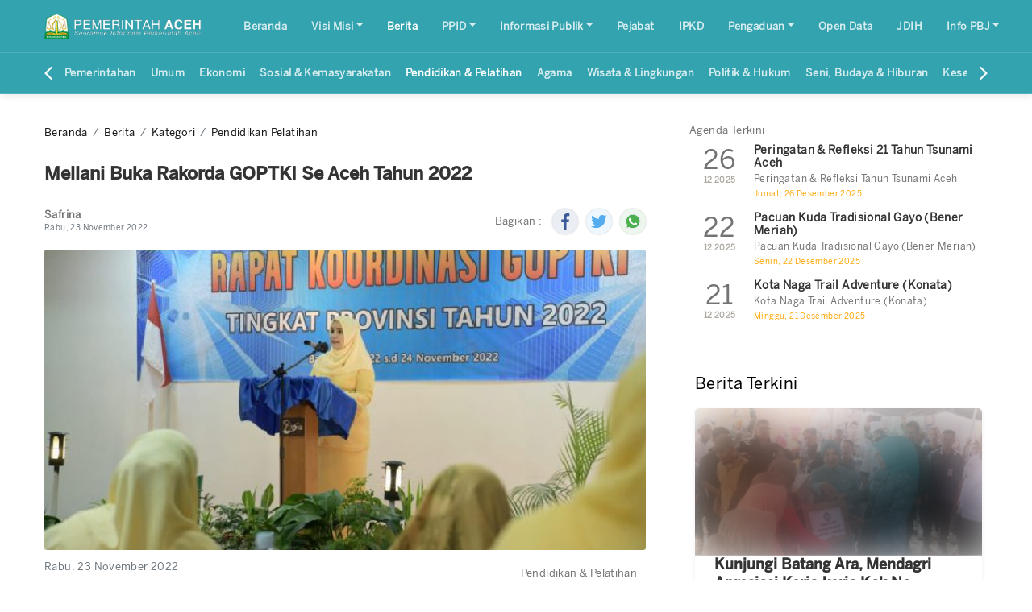

--- FILE ---
content_type: text/html; charset=utf-8
request_url: https://acehprov.go.id/berita/kategori/pendidikan-pelatihan/mellani-buka-rakorda-goptki-se-aceh-tahun-2022
body_size: 6170
content:
<!DOCTYPE html>
<html lang="en">
<head>
    <meta charset="utf-8">
    <meta name="viewport" content="width=device-width, initial-scale=1, shrink-to-fit=no">
    <meta content="IE=9; IE=8; IE=7; IE=EDGE; chrome=1" http-equiv="X-UA-Compatible">
    <meta name="apple-mobile-web-app-capable" content="yes" />
    <meta content="all" name="audience">
    <meta content="never" name="expires">
    <meta content="1 days" name="revisit">
    <meta content="always" name="revisit">
    <meta content="global" name="distribution">
    <meta content="general" name="rating">
    <meta content="true" name="MSSmartTagsPreventParsing">
    <meta content="index,follow" name="robots">
    <meta content="index, follow" name="Googlebot">
    <meta content="follow, all" name="Googlebot-Image">
    <meta content="follow, all" name="msnbot">
    <meta content="follow, all" name="Slurp">
    <meta content="follow, all" name="ZyBorg">
    <meta content="follow, all" name="Scooter">
    <meta content="all" name="spiders">
    <meta content="all" name="WEBCRAWLERS">
    <meta content="Googlebot, Yahoo, YandexBot, Baiduspider, DuckDuckBot, facebot, ia_archiver, Teaoma, Bingbot, Slurp, Soso Spider, Exa Bot, Sogou Spider, Alexa, AOL, AllTheWeb, Anzwers, Canada, DirectHit, EuroSeek, Overture, HotBot, InfoMak, Kanoodle, MasterSite, National Directory, Northern Light, SearchIt, SimpleSearch, WebsMostLinked, WebTop, What-U-Seek, WebCrawler, Infoseek, Excite, Magellan, LookSmart, CNET" name="search engines">
    <meta content="_z7Ume8rDenqtiBCYKbwrv2TA78R28d5sIHFnzl-lc" name="google-site-verification">
    <meta content="60D0ACBA6F256492BEA38D6EB1BAEE17" name="msvalidate.01">
    <meta content="3e86c8beccb39da4" name="yandex-verification">
    <meta content="71ea34aa27714f8b8f4a138e93bfd0b3" name="p:domain_verify">
    <meta content="Mellani Buka Rakorda GOPTKI Se Aceh Tahun 2022" name="title">
    <meta content="Mellani Buka Rakorda GOPTKI Se Aceh Tahun 2022" name="description">
    <meta content="Aceh" name="keyword">
    <meta content="Safrina" name="author">
    <link href="https://acehprov.go.id/media/default/img/logo_aceh.png" rel="shortcut icon" id="image-icon">
    <meta content='id_ID' property='og:locale'/>
    <meta content='en_US' property='og:locale:alternate'/>
    <meta content="1710764465865236" property="fb:pages">
    <meta content="1800927333570466" property="fb:app_id">
    <meta content="summary_large_image" name="twitter:card" />
    <meta content="https://acehprov.go.id/berita/kategori/pendidikan-pelatihan/mellani-buka-rakorda-goptki-se-aceh-tahun-2022" name="twitter:url" />
    <meta content="Mellani Buka Rakorda GOPTKI Se Aceh Tahun 2022" name="twitter:title">
    <meta content="Mellani Buka Rakorda GOPTKI Se Aceh Tahun 2022" name="twitter:description">
    <meta content="https://acehprov.go.id/media/2022.11/img-20221122-wa0025-660x3301.jpg" name="twitter:image">
    <meta content="https://acehprov.go.id/berita/kategori/pendidikan-pelatihan/mellani-buka-rakorda-goptki-se-aceh-tahun-2022" property="og:url" />
    <meta content="Mellani Buka Rakorda GOPTKI Se Aceh Tahun 2022" property="og:title" />
    <meta content="Mellani Buka Rakorda GOPTKI Se Aceh Tahun 2022" property="og:description" />
    <meta content="https://acehprov.go.id/media/2022.11/img-20221122-wa0025-660x3301.jpg" property="og:image" />
    <meta content="website" property="og:type">
    <meta charset="utf-8">
    <meta name="viewport" content="width=device-width, initial-scale=1, shrink-to-fit=no">
    <link rel="stylesheet" href="/themes/meuligoe/dist/css/bootstrap.min.css">
    <link href="https://fonts.googleapis.com/css?family=Open+Sans:300,400,600,700&display=swap" rel="stylesheet">
    <link rel="stylesheet" href="/themes/meuligoe/dist/css/acehcms.css">
    <link rel="stylesheet" href="/themes/meuligoe/dist/css/plugin/slick-theme.css">
    <link rel="stylesheet" href="/themes/meuligoe/dist/js/plugin/jquery_magnific_popup/magnific-popup.css">
    <link rel="stylesheet" href="https://cdn.jsdelivr.net/npm/progressive-image.js/dist/progressive-image.css">
    <script src="https://cdn.jsdelivr.net/npm/progressive-image.js/dist/progressive-image.js"></script>    
    <link rel="stylesheet" href="/themes/meuligoe/dist/css/plugin/rf.avatar.min.css">
    <link href="/acehcms.css?v=4.1.2+17" rel="stylesheet">
    <link rel="stylesheet" href="/themes/meuligoe/dist/css/custom.css?v=19042021">
    <link href="/custom.css" rel="stylesheet">
    <title>Mellani Buka Rakorda GOPTKI Se Aceh Tahun 2022</title>
    <meta name="sitelock-site-verification" content="7747" />
<!-- Google Analytics -->
<script>
(function(i,s,o,g,r,a,m){i['GoogleAnalyticsObject']=r;i[r]=i[r]||function(){
(i[r].q=i[r].q||[]).push(arguments)},i[r].l=1*new Date();a=s.createElement(o),
m=s.getElementsByTagName(o)[0];a.async=1;a.src=g;m.parentNode.insertBefore(a,m)
})(window,document,'script','https://www.google-analytics.com/analytics.js','ga');

ga('create', 'UA-47291646-1', 'auto');
ga('send', 'pageview');
</script>

<!-- Global site tag (gtag.js) - Google Analytics -->
<script async src="https://www.googletagmanager.com/gtag/js?id=UA-47291646-1"></script>
<script>
  window.dataLayer = window.dataLayer || [];
  function gtag(){dataLayer.push(arguments);}
  gtag('js', new Date());

  gtag('config', 'UA-47291646-1');
</script>

<meta name="sitelock-site-verification" content="7747" /><script src="https://prima.acehprov.go.id/widgets.js"></script>


</head>
<body>
    <!-- End Google Analytics -->
<script src="https://cdn.userway.org/widget.js" data-account="BoGKt6uMZk"></script>

    <header id="header">
        <div id="navbar-header" class="navbar-header-not-home">
            <div class="navbar-bottom">
                <div class="container">
                    <nav class="navbar navbar-expand-lg navbar-dark px-0">
                        <div class="control-toggler">
                            <button class="navbar-toggler" type="button" data-toggle="collapse" data-target="#navbarSupportedContent" aria-controls="navbarSupportedContent" aria-expanded="false" aria-label="Toggle navigation">
                              <ion-icon name="menu-sharp"></ion-icon>
                            </button>
                        </div>
                        <div class="logo-header">
                            <cms:render>
                            return  `<a href="/"><img class="navbar-brand" cms-lazy-src="/thumbnail/0x40` + CMS_Setting('logo_header') + `" /></a>`
                            </cms:render>

                            <div class="logo-text">
                                <h1 class="judul-text"><cms:render>return CMS_Setting('judul')</cms:render></h1>
                                <p class="tagline-text"><cms:render>return CMS_Setting('tagline')</cms:render></p>
                            </div>
                        </div>
                        <div class="control-toggler">
                            <button class="navbar-toggler btn-search-toggler" type="button" data-toggle="collapse" data-target="#searchCollapse" aria-expanded="false" aria-controls="searchCollapse">
                                <ion-icon name="search-outline"></ion-icon>
                            </button>
                        </div>
                        <!-- <div class="collapse navbar-collapse" id="navbarSupportedContent">
                          <cms:render>return menus()</cms:render>
                        </div> -->
                        <cms:render>return menus()</cms:render>
                        <div class="collapse" id="searchCollapse">
                          <div class="input-group input-search mt-3">
                            <input type="text" class="form-control" placeholder="Pencarian...">
                            <div class="input-group-append">
                              <button class="btn btn-search" type="button"><ion-icon name="search-outline"></ion-icon></button>
                            </div>
                          </div>
                        </div>
                        <!-- <div class="input-group input-search d-none d-lg-flex ml-auto">
                          <input type="text" class="form-control" placeholder="Pencarian...">
                          <div class="input-group-append">
                            <button class="btn btn-search" type="button"><ion-icon name="search-outline"></ion-icon></button>
                          </div>
                        </div> -->
                    </nav>
                </div>
            </div>
            <div class="nav-kategori">
                <div class="container">
                    <div class="row">
                        <cms:render>return generateKategoriBerita()</cms:render>
                        <!-- <nav class="nav">
                          <a class="nav-link active" href="#">Pemerintahan</a>
                          <a class="nav-link" href="#">Umum</a>
                          <a class="nav-link" href="#">Ekonomi</a>
                          <a class="nav-link" href="#">Sosial Masyarakat</a>
                          <a class="nav-link" href="#">Agama</a>
                          <a class="nav-link" href="#">Politik dan Hukum</a>
                          <a class="nav-link" href="#">Kesehatan</a>
                          <a class="nav-link" href="#">Olahraga</a>
                        </nav> -->
                        <!-- <div class="test">
                          <div class="frame" id="basic">
                            <ul class="clearfix">
                              <li>0</li><li>1</li><li>2</li><li>3</li><li>4</li><li>5</li><li>6</li><li>7</li><li>8</li><li>9</li>
                              <li>10</li><li>11</li><li>12</li><li>13</li><li>14</li><li>15</li><li>16</li><li>17</li><li>18</li>
                              <li>19</li><li>20</li><li>21</li><li>22</li><li>23</li><li>24</li><li>25</li><li>26</li><li>27</li>
                              <li>28</li><li>29</li>
                            </ul>
                          </div>
                        </div> -->
                    </div>
                </div>
            </div>
        </div>
    </header>

  <section id="main-content" class="py-30">
    <div class="container">
      <div class="row row-content">
        <div class="col-lg-8 pr-lg-5 mb-4">
          <div class="article">
            <nav class="breadcrumbs" aria-label="breadcrumb">
              <cms:render> return generateBreadcrumb(); </cms:render>
            </nav>
            <h3 class="title judul-berita"></h3>
            <!-- <div class="col-md-12 mb-3">
              <div class="row">
                <div class="ml-auto">
                  <span class="mr-4"><ion-icon name="eye"></ion-icon> 72,3 K</span>
                  <span class="ml-auto"><ion-icon name="share-alt"></ion-icon> 2,5 K</span>
                </div>
              </div>
            </div> -->
            <div class="col-md-12 shareit">
              <div class="row mb-4">
                <div class="col-7 pl-0">
                  <div class="card border-0">
                    <div class="card-body p-0">
                      <div class="media align-items-center" id="adm">
                        <!-- <img class="rf-avatar rounded-circle mr-3" src="/themes/meuligoe/dist/images/blank-profile-picture.png" alt="Administrator"> -->
                        <div class="media-body">
                          <h4 class="h6 font-weight-bold mb-0 author-meta author-berita">

                          </h4>
                          <small class="text-muted tanggal-meta tanggal-berita"></small>
                        </div>
                      </div>
                    </div>
                  </div>
                </div>
                <div class="col-5 pr-0 align-items-center d-flex" id="sosmed">
                  <div class="share-area d-flex w-100">
                    <span class="d-none d-sm-block ml-auto mr-3 my-auto">Bagikan :</span>
                    <ul class="list-inline mb-0 share-link meta-right">

                    </ul>
                  </div>
                </div>
              </div>
            </div>
            <div class="article-content">
              <div class="img-area mb-3 gambar-caption">
                <!-- <img class="w-100 rounded" src="/themes/meuligoe/dist/images/content/IMG-20190516-WA0021-660x330.jpg">
                <i class="small text-muted">© humas.acehprov.go.id</i> -->
              </div>
              <div class="mb-3 pb-2" id="meta-ket">
                <span class="text-muted tanggal-berita tanggal-meta"></span>
                <span class="btn float-right meta-kategori "></span>
              </div>
              <div class="news-content justify-content-center isi-berita">

              </div>
              <div class="meta-tags" style="font-size: 10pt;">
                  <!-- <span class="font-weight-600"><i class="fas fa-tags"></i></span> -->
                  <span class="tags tags-berita"></span>
              </div>
              <cms:render> return generateBeritaTerkait(); </cms:render>
            </div>
          </div>
        </div>

        <div class="col-lg-4 sidebar">
            <cms:widgets name="widget_sidebar"></cms:widgets>
            <cms:render> return generateJelajah(); </cms:render>
        </div>
      </div>
    </div>
  </section>

      <section id="gpr-kominfo">
        <cms:widgets name="widget_bottom"></cms:widgets>
    </section>

    <section id="link-web">
        <cms:render>return generateLinkTerkait()</cms:render>
    </section>

    <footer id="footer">
        <div class="container pt-5 pb-5">
            <div class="row">
                <div class="col-md-12 col-lg-4 mb-4 mb-lg-0 footer-1">
                    <cms:widgets name="widget_footer_1"></cms:widgets>
                </div>
                <div class="col-md mb-4 mb-md-0 footer-2">
                    <cms:widgets name="widget_footer_2"></cms:widgets>
                </div>
                <div class="col-md mb-4 mb-md-0 footer-3">
                    <cms:widgets name="widget_footer_3"></cms:widgets>
                </div>
                <div class="col-md mb-4 mb-md-0 footer-4">
                    <cms:widgets name="widget_footer_4"></cms:widgets>
                </div>
            </div>
        </div>
    </footer>
    <footer class="footer-small">
        <small class="pull-right">© 2020 Powered by<a href="http://acehcms.id" target="_blank" title="Acehcms">Acehcms </a> | <a href="https://acehprov.go.id/rss.xml" target="_blank" title="RSS Berita"> RSS Berita </a></small>
    </footer>

<script src="/themes/meuligoe/dist/js/jquery-3.4.1.min.js"></script>
<script src="/themes/meuligoe/dist/js/popper.min.js"></script>
<script src="/themes/meuligoe/dist/js/bootstrap.min.js"></script>
<script src="https://cdn.datatables.net/1.10.19/js/jquery.dataTables.min.js" type="text/javascript" charset="utf8" ></script>
<!-- <script src="https://cdn.datatables.net/1.10.19/js/jquery.dataTables.min.js" type="text/javascript" charset="utf8" ></script> -->
<script src="https://cdn.datatables.net/1.10.19/js/dataTables.bootstrap4.min.js" ></script>
<script type="module" src="https://unpkg.com/ionicons@5.0.0/dist/ionicons/ionicons.esm.js"></script>
<script nomodule="" src="https://unpkg.com/ionicons@5.0.0/dist/ionicons/ionicons.js"></script>
<script src="/themes/meuligoe/dist/js/plugin/slick.min.js"></script>
<script src="/themes/meuligoe/dist/js/all.js"></script>
<script src="/themes/meuligoe/script.js"></script>
<script src="/widgets.js"></script>
<script src="/acehcms.js?v=4.1.2+17"></script>
<script src="/custom.js"></script>

<script type="text/javascript">
  CMS.Ready(function(){
    $( ".cms-berita-judul" ).each(function( index ) {
      var judul = $( this ).text();
      let pertama = judul.split(" ");
      let sisa = judul.split(pertama[0]);
      $( this ).removeClass("cms-berita-judul mb-2").addClass("title-custom").html(pertama[0] +' <strong>'+ sisa[1] +'</strong>');
    });

    $( ".cms-daftar-kategori h5, .cms-daftar-halaman h5, .cms-menu h5" ).each(function( index ) {
      parent = $( this ).parent().removeClass("col-12 col-md").addClass("mb-5");
      var judul = $( this ).text();
      let pertama = judul.split(" ");
      let sisa = judul.split(pertama[0]);
      $( this ).addClass("title-custom").html(pertama[0] +' <strong>'+ sisa[1] +'</strong>');
    });

    $( ".cms-media-card-header h6" ).each(function( index ) {
      var judul = $( this ).text();
      let pertama = judul.split(" ");
      let sisa = judul.split(pertama[0]);
      $( this ).addClass("title-custom").html(pertama[0] +' <strong>'+ sisa[1] +'</strong>');
    });
  });
</script>

  <!-- Optional JavaScript -->
  <script type="module" src="https://unpkg.com/ionicons@5.0.0/dist/ionicons/ionicons.esm.js"></script>
  <script nomodule="" src="https://unpkg.com/ionicons@5.0.0/dist/ionicons/ionicons.js"></script>
  <script src="/themes/meuligoe/dist/js/plugin/slick.min.js"></script>
  <script src="/themes/meuligoe/dist/js/plugin/sticky-sidebar.min.js"></script>

  <script src="/themes/meuligoe/dist/js/page.js"></script>

  <script type="text/javascript">
    CMS.Ready(function(){
        widgetAgenda();
    });

    CMS.Loaded(function(){

        // setIcon(CMS_Setting('icon'))

        function sosmed(judul){
            var url = window.location.href,
            facebook = `
              <li class="list-inline-item">
                <a href="//www.facebook.com/share.php?u=`+url+`" target="_blank" class="fb-share social-share">
                    <img class="alignleft size-full wp-image-664" title="custom-fb-share" src="/themes/meuligoe/dist/images/svg/001-facebook.svg" alt="" width="24" height="24" />
                </a>
              </li>`,
            twitter = `
              <li class="list-inline-item">
                <a href="//twitter.com/intent/tweet?url=`+url+`&amp;text=`+judul+`" target="_blank" class="tw-share social-share">
                    <img class="alignleft size-full wp-image-664" title="custom-twitter-button" src="/themes/meuligoe/dist/images/svg/002-twitter.svg" alt="" width="24" height="24" />
                </a>
              </li>`,
            whatsapp = `
            <li class="list-inline-item">
                <a href="whatsapp://send?text=`+judul+` `+url+`" target="_blank" class="wa-share social-share">
                    <img class="alignleft size-full wp-image-664" title="custom-twitter-button" src="/themes/meuligoe/dist/images/svg/003-whatsapp.svg" alt="" width="24" height="24" />
                </a>
            </li>`;

            return facebook+twitter+whatsapp;

        }
        var json = '/json' + cleanSlash(window.location.pathname) + '.json?mode=origin';
        fetch(json).then(function(response) {
            if (!response.ok) {
                throw Error(response.statusText);
            }
            return response.json();
        }).then(function(json) {

            if ( segments(1) == 'berita'){

                $(".related-article").css('display','block');
                $(".other-news").css('display','block');

                // setTitle("Berita "+ json.judul);

                var kategori = json.kategori;
                var tags = json.tags;

                $(".gambar-caption").append(json.gambar_caption);
                $(".tanggal-berita").html(json.tanggal);
                $(".author-berita").html(json.author);
                $(".meta-kategori").html(kategori.nama);
                $(".meta-kategori").attr("href", kategori.slug);
                $.each(tags, function(index, item) {
                    $(".tags-berita").append("<a href='"+item.slug+"' class='meta-kategori label-putih mr-5px'>"+item.nama+"</a> ")
                });

            }

            if (segments(1) == 'halaman'){

                $(".meta-kategori").css('display','none');
                $(".meta-tags").css('display','none');
                $(".share-link").removeClass('meta-right');
                $(".breadcrumbs").css('display', 'none');
                $(".shareit").css('display', 'none');
                $(".share-link").css('display', 'none');
            }

            if (segments(1) == 'halaman' || segments(1) == 'berita'){

                $(".judul-berita").html(json.judul);
                $(".isi-berita").html(json.konten);
                if(json.gambar !== ''){
                    $(".gambar-caption").html("<img class='meta-img w-100 rounded' src='/thumbnail/700x0"+json.gambar+"' alt='"+json.gambar_alt+"' title='"+json.gambar_title+"'>");
                }
            }

            if (segments(1) == 'pejabat'){

                // setTitle("Pejabat "+ json.nama);

                $("#meta-ket").css('display','none');
                $(".judul-berita").html(json.nama);
                $("#adm").html("<a href='"+ json.slug_jabatan +"' class='meta-kategori'>"+ json.jabatan + "</a>");
                $(".meta-tags").css('display','none');

                var pendidikan = '<h3 class="title-pejabat">Pendidikan</h3><ul class="pendidikan-pejabat">';
                $.each(json.pendidikan, function(index, item) {
                    pendidikan += "<li><strong>"+item.mulai+"-"+item.akhir+"</strong><br/>"+item.tempat+"</li>"
                });
                pendidikan += '</ul><br/>';

                var pekerjaan = '<h3 class="title-pejabat">Pekerjaan</h3><ul class="pekerjaan-pejabat">';
                $.each(json.pekerjaan, function(index, item) {
                    pekerjaan += "<li><strong>"+item.mulai+"-"+item.akhir+"</strong><br/>"+item.tempat+"</li>"
                });
                pekerjaan += '</ul>';
                var isiberita = `<div class="pejabat">
                    <div class="pejabat-foto text-center mb-3"><img class='meta-foto-pejabat' src='/thumbnail/300x0`+json.gambar+`'
                        alt='`+json.gambar_alt+`' title='`+json.gambar_title+`'/><br/><strong>`+json.jabatan_lengkap+`</strong></div>
                    <div class="pejabat-detail">`+pendidikan+pekerjaan+`</div>
                    </div><p>`+json.deskripsi_pejabat+`</p>`;

                $(".isi-berita").html(isiberita);

            }

            if (segments(1) == 'agenda'){

                // setTitle("Agenda "+ json.judul);

                var koordinat = json.koordinat;
                if(koordinat != '~')
                {
                    koordinat = koordinat.split('~');
                    var lat = koordinat[0],
                        lng = koordinat[1];

                    var s = document.createElement("script");
                    s.type = "text/javascript";
                    s.src = "/assets/leaflet/leaflet.js";
                    $("body").append(s);

                    s = document.createElement("link");
                    s.type = "text/css";
                    s.rel = "stylesheet";
                    s.href = "/assets/leaflet/leaflet.css";
                    $("body").append(s);

                    $("<div id='peta-agenda'></div>").insertAfter(".isi-berita");

                    setTimeout(function() {
                        var map = L.map('peta-agenda').setView([lat, lng], 18);

                        L.tileLayer('https://{s}.google.com/vt/lyrs=m&x={x}&y={y}&z={z}',{
                            maxZoom: 20,
                            attribution: 'Map Data &copy;2019',
                            subdomains:['mt0','mt1','mt2','mt3']
                        }).addTo(map);

                        L.marker([lat, lng]).addTo(map)
                            .bindPopup(json.lokasi).openPopup();

                        var popup = L.popup();

                        $("#peta-agenda").css("width", "auto").css("height", "350px");
                    }, 1000);
                }

                $(".judul-berita").html(json.judul);
                $(".meta-kategori").css('display','none');
                $(".meta-tags").css('display','none');
                $(".share-link").removeClass('meta-right');

                var isi_konten = '<strong>Mulai Tanggal</strong>:<br/>'+json.tanggal_mulai+'<br/><br/>';
                    isi_konten += '<strong>Sampai Tanggal</strong>:<br/>'+json.tanggal_akhir+'<br/><br/>';
                    isi_konten += json.deskripsi;

                $(".isi-berita").html(isi_konten);
            }

            $(".share-link").append(sosmed(json.judul))
            $(".card").fadeIn();

            // $("#komentar").CMSComment({
            //     'key' : json.slug
            // });
        }).catch(function(error) {
            console.error(error);
            $(".daftar-berita").html(Page404());
        });
    });

</script>

</body>
</html>


--- FILE ---
content_type: text/css; charset=utf-8
request_url: https://acehprov.go.id/themes/meuligoe/dist/css/acehcms.css
body_size: 1898
content:
@import url('https://fonts.googleapis.com/css?family=Open+Sans&display=swap');
@import url('https://cdnjs.cloudflare.com/ajax/libs/font-awesome/4.7.0/css/font-awesome.min.css');

cms\:render{
    opacity: 0;
    transition: 500ms ease-in-out;
    flex: 0 0 100%;
    max-width: 100%;
}

cms\:render.rendered{
    opacity: 1;
}

cms\:widgets{
    /*display: -ms-flexbox;*/
    display: flex;
    /*-ms-flex-wrap: wrap;*/
    flex-wrap: wrap;
}

.cms-media-card {
    width: 100%;
    margin-bottom: 30px !important;
}

.cms-media-card-header{
    padding: 5px 1px;
    margin-bottom: 10px;
}

.cms-pt-2{
    padding-top: .5rem!important;
}

.cms-media-card-header h6{
    font-weight: 500;
}

.cms-list-unstyled{
    padding-left: 0;
    list-style: none;
}

.cms-list{
    display: flex;
    align-items: flex-start;
    margin-bottom: 10px;
}

.cms-list-body{
    font-size: 10pt;
    position: absolute;
    margin-left: 75px;
    width: calc(100% - 105px);
}

.cms-detail{
    white-space: nowrap;
    overflow: hidden;
    text-overflow: ellipsis;
    font-weight: 300;
    font-size: 12px;
}

.cms-list-judul {
    font-size: 14px;
    font-weight: 600;
    color: #333;
}

.cms-gpr-blue{
    color: #085794;
}

.cms-list-gpr {
    font-size: 10px;
    position: relative;
    width: auto;
}

/*berita_terkini*/

.cms-berita-judul {
    position: relative;
    overflow: hidden;
    line-height: 2.5;
    padding: 0;
    font-weight: 400;
}
.cms-berita-element {
    position: relative;
    margin: 0px 0px 30px 0px;
    z-index: 2;
}
.cms-berita-col ol, .cms-berita-col ul {
    list-style: none;
    padding: 0;
}
.cms-berita-list li {
    font-size: 13px;
    margin-bottom: 1em;
    position: relative;
    float:left;
    min-height: 70px;
}

.cms-berita-judul:after, .cms-berita-align-center.cms-berita-judul:before, .cms-berita-align-right.cms-berita-judul:before {
    content: "";
    width: 200%;
    display: inline-block;
    margin: 0 -200% 0 0;
    position: relative;
    left: 2%;
    border-top: 1px solid;
    vertical-align: middle;
}

.cms-berita-judul:after, .cms-berita-judul:before, .cms-berita-judul-double-line:after, .cms-berita-judul-double-line:before{
    border-color: #ccc !important;
}

.cms-berita-col a, .cms-berita-col a:active
{
    text-decoration: none;
    color: #333;
    font-weight: 300;
}
.cms-berita-col a:focus, .cms-berita-col a:hover
{
    color: #03873d;
}

/*pejabat*/

.cms-list-scroll{
    height: 350px;
    overflow: scroll;
}

.cms-list-pejabat{

}

.cms-mb-3{
    margin-bottom: 1rem!important;
}

/*GPR*/

.gpr-berita {
    color: #5a5a5a;
}

.gpr-berita:hover {
    color: #5a5a5a;
    text-decoration: none;
}

.cms-gpr-foto{
    margin-right: 0.5rem!important;
    /*margin-left: 0.5rem!important;*/
}

.cms-agenda-tanggal {
    display: block;
    padding: 12px;
    text-align: center;
    /* background: #f5f5f5; */
    border-radius: 100px;
    float: left;
    width: 75px;
    height: 75px;
    margin: -11px 15px 10px 0;
    /* box-shadow: 1px 1px 14px #dcdada; */
}

.cms-agenda-hari {
    font-size: 10px;
    font-weight: 400;
    margin-top: 5px;
    color: orange;
}

.end-footer .cms-custom-html{
    color: #fff;
    /*font-size: 8pt;*/
}

.cms-fr{
    float: right;
}

p.cms-agenda-big-bulan {
    color: #ada9a1;
    text-align: center;
    font-size: 10px;
    font-weight: 600;
    margin: -2px;
}

.cms-comment-container{
    font-family: 'Open Sans', sans-serif;
    font-style: normal;
    font-weight: 400;
    line-height: 1.10909;
}
.cms-comment-form-group{
    margin-bottom: 10px;
}
.cms-comment-input {
    border: 1px solid #cacaca;
    padding: 10px 12px;
    border-radius: 4px;
    font-weight: 500;
    box-shadow: 1px 1px 6px #f3f3f3 inset;
    width: 100%;
    background: #fbfbfb;
    color: #3c3c3c;
    font-size: 12px;
}
textarea.cms-comment-input{
    height:100px;
}
.cms-comment-helptext {
    padding: 0;
    margin: 5px 0 0;
    font-size: 9px;
    color: #6b6b6b;
    font-weight: 300;
}
.cms-comment-helptext span{
    color:red;
}
.cms-comment-button {
    background: #ff6c00;
    border: none;
    padding: 10px 20px;
    color: #fff;
    border-radius: 4px;
}
.cms-comment-hp {
    max-width: 250px;
}
.cms-comment-email {
    max-width: 350px;
}
.cms-comment-nama {
    max-width: 550px;
}
.cms-comment-jumlah {
    font-weight: 600;
    color: #2a2e2e;
    font-size: 13px;
    padding: 0 0px 8px;
    border-bottom: 2px solid #e7e9ee;
    margin: 12px 5px;
}
.cms-comment-jumlah:before {
    content: "";
    width: 100px;
    height: 2px;
    background: #fe6c00;
    position: absolute;
    margin: 22px 0;
}
.cms-comment-input-text{
    display: none;
}
.cms-comment-list-pesan {
    font-size: 12px;
    line-height: 18px;
    color: #313131;
    padding: 0;
    margin: 0;
}
.cms-comment-list-nama {
    font-size: 13px;
    padding: 0;
    margin: 7px 0;
    font-weight: 600;
}
.cms-comment-list-parent {
    margin: 6px;
    padding-top: 8px;
}
.cms-comment-list-item {
    margin-left: 30px;
}
.cms-comment-form {
    margin: 12px 10px 20px;
    padding-top: 8px;
    border-top: 1px solid #f7f7f7;
}
.cms-comment-reply-container {
    display: none;
}
.cms-comment-reply-to {
    font-size: 10px;
    color: #777272;
    padding: 5px 0;
}
a.cms-comment-reply {
    color: #fe6c00;
    font-size: 10px;
    text-decoration: none;
}
.cms-comment-list-action {
    padding-top: 8px;
}
p.cms-comment-list-tanggal {
    font-size: 9px;
    color: #737171;
}
.cms-comment-list-parent.unapproved {
    background: #f7f7f7;
    border: 1px solid #e6e6e6;
    padding: 6px 16px 15px;
    margin: 15px -5px;
    border-radius: 5px;
}
.cms-comment-unapproved {
    color: #d00404;
    font-size: 10px;
    margin-top: 5px;
    padding: 5px 0 0;
    border-top: 1px solid #efeded;
}
.cms-comment-deleted {
    font-size: 10px;
    color: #737373;
    font-style: italic;
}
a.widget-berita-terkini-judul {
    font-weight: 600;
    color: #333;
    font-size: 13px;
    margin-bottom: 7px;
    float: left;
}

p.widget-berita-terkini-deskripsi {
    font-size: 14px;
    line-height: 24px;
    margin: 12px 0 20px;
    color: #737373;
}

img.widget-berita-terkini-thumb {
    position: absolute;
    margin: 5px 0;
}

.widget-berita-terkini-has-thumb {
    margin-left: 72px;
    line-height: 15px;
}

img.widget-berita-terkini-big-thumb {
    width: 100%;
    margin-bottom: 16px;
}

li.widget-berita-terkini-li-big {
    padding-bottom: 10px;
    margin-bottom: 24px;
}

h1.cms-agenda-big-tanggal {
    padding: 0;
    margin: 0;
    line-height: 38px;
}

.cms-gpr-blue {
    color: #085794;
    font-size: 13px;
    font-weight: 500;
    padding: 8px 0 0;
}

.cms-berita-col {
    padding: 0 7px 20px;
}

.cms-list-body.cms-list-body-agenda {
    margin-left: 80px;
}

li.widget-berita-terkini-li-single {
    margin-bottom: 10px;
    padding-left: 25px;
    min-height: auto;
}

li.widget-berita-terkini-li-single:before {
    content: "";
    width: 5px;
    height: 5px;
    background: #e86c01;
    margin: 8px 0 0 -16px;
    position: absolute;
}

p.widget-berita-terkini-tanggal {
    font-size: 12px;
    color: #a6a6a6;
    font-weight: 500;
    margin: 2px 0 3px;
    display: inline-block;
}

a.label.cms-fr {
    font-size: 14px;
    color: orange;
}

a.widget-berita-terkini-has-deskripsi {
    font-weight: 600;
}


--- FILE ---
content_type: text/css; charset=utf-8
request_url: https://acehprov.go.id/themes/meuligoe/dist/css/plugin/rf.avatar.min.css
body_size: 575
content:
/*
 * RFVenom Avatar Frame - Style
 * @version: 1.0.0 (15 Sep 2019)
 * @requires: Bootstrap v 4.1 or later
 * @author RFVenom Design SIAT Dev (Ryan Fitra -- RFV --)
 * @email: ryan.fitra@gmail.com
 *
 * Copyright TIM SIAT Dev. 2019 RFV Design.
 *
 */

.rf-avatar{width:3.125rem;height:3.125rem}.rf-avatar__inner{width:2.5rem;height:2.5rem}.rf-avatar-16px{width:1rem;height:1rem}.rf-avatar-16px__inner{width:.8rem;height:.8rem}.rf-avatar-32px{width:2rem;height:2rem}.rf-avatar-32px__inner{width:1.6rem;height:1.6rem}.rf-avatar-48px{width:3rem;height:3rem}.rf-avatar-48px__inner{width:2.4rem;height:2.4rem}.rf-avatar-64px{width:4rem;height:4rem}.rf-avatar-64px__inner{width:3.2rem;height:3.2rem}.rf-avatar-80px{width:5rem;height:5rem}.rf-avatar-80px__inner{width:4rem;height:4rem}.rf-avatar-96px{width:6rem;height:6rem}.rf-avatar-96px__inner{width:4.8rem;height:4.8rem}.rf-avatar-112px{width:7rem;height:7rem}.rf-avatar-112px__inner{width:5.6rem;height:5.6rem}.rf-avatar-128px{width:8rem;height:8rem}.rf-avatar-128px__inner{width:6.4rem;height:6.4rem}@media (min-width:576px){.rf-avatar--sm{width:3.125rem;height:3.125rem}.rf-avatar__inner--sm{width:2.5rem;height:2.5rem}.rf-avatar-16px--sm{width:1rem;height:1rem}.rf-avatar-16px__inner--sm{width:.8rem;height:.8rem}.rf-avatar-32px--sm{width:2rem;height:2rem}.rf-avatar-32px__inner--sm{width:1.6rem;height:1.6rem}.rf-avatar-48px--sm{width:3rem;height:3rem}.rf-avatar-48px__inner--sm{width:2.4rem;height:2.4rem}.rf-avatar-64px--sm{width:4rem;height:4rem}.rf-avatar-64px__inner--sm{width:3.2rem;height:3.2rem}.rf-avatar-80px--sm{width:5rem;height:5rem}.rf-avatar-80px__inner--sm{width:4rem;height:4rem}.rf-avatar-96px--sm{width:6rem;height:6rem}.rf-avatar-96px__inner--sm{width:4.8rem;height:4.8rem}.rf-avatar-112px--sm{width:7rem;height:7rem}.rf-avatar-112px__inner--sm{width:5.6rem;height:5.6rem}.rf-avatar-128px--sm{width:8rem;height:8rem}.rf-avatar-128px__inner--sm{width:6.4rem;height:6.4rem}}@media (min-width:768px){.rf-avatar--md{width:3.125rem;height:3.125rem}.rf-avatar__inner--md{width:2.5rem;height:2.5rem}.rf-avatar-16px--md{width:1rem;height:1rem}.rf-avatar-16px__inner--md{width:.8rem;height:.8rem}.rf-avatar-32px--md{width:2rem;height:2rem}.rf-avatar-32px__inner--md{width:1.6rem;height:1.6rem}.rf-avatar-48px--md{width:3rem;height:3rem}.rf-avatar-48px__inner--md{width:2.4rem;height:2.4rem}.rf-avatar-64px--md{width:4rem;height:4rem}.rf-avatar-64px__inner--md{width:3.2rem;height:3.2rem}.rf-avatar-80px--md{width:5rem;height:5rem}.rf-avatar-80px__inner--md{width:4rem;height:4rem}.rf-avatar-96px--md{width:6rem;height:6rem}.rf-avatar-96px__inner--md{width:4.8rem;height:4.8rem}.rf-avatar-112px--md{width:7rem;height:7rem}.rf-avatar-112px__inner--md{width:5.6rem;height:5.6rem}.rf-avatar-128px--md{width:8rem;height:8rem}.rf-avatar-128px__inner--md{width:6.4rem;height:6.4rem}}@media (min-width:992px){.rf-avatar--lg{width:3.125rem;height:3.125rem}.rf-avatar__inner--lg{width:2.5rem;height:2.5rem}.rf-avatar-16px--lg{width:1rem;height:1rem}.rf-avatar-16px__inner--lg{width:.8rem;height:.8rem}.rf-avatar-32px--lg{width:2rem;height:2rem}.rf-avatar-32px__inner--lg{width:1.6rem;height:1.6rem}.rf-avatar-48px--lg{width:3rem;height:3rem}.rf-avatar-48px__inner--lg{width:2.4rem;height:2.4rem}.rf-avatar-64px--lg{width:4rem;height:4rem}.rf-avatar-64px__inner--lg{width:3.2rem;height:3.2rem}.rf-avatar-80px--lg{width:5rem;height:5rem}.rf-avatar-80px__inner--lg{width:4rem;height:4rem}.rf-avatar-96px--lg{width:6rem;height:6rem}.rf-avatar-96px__inner--lg{width:4.8rem;height:4.8rem}.rf-avatar-112px--lg{width:7rem;height:7rem}.rf-avatar-112px__inner--lg{width:5.6rem;height:5.6rem}.rf-avatar-128px--lg{width:8rem;height:8rem}.rf-avatar-128px__inner--lg{width:6.4rem;height:6.4rem}}@media (min-width:1200px){.rf-avatar--xl{width:3.125rem;height:3.125rem}.rf-avatar__inner--xl{width:2.5rem;height:2.5rem}.rf-avatar-16px--xl{width:1rem;height:1rem}.rf-avatar-16px__inner--xl{width:.8rem;height:.8rem}.rf-avatar-32px--xl{width:2rem;height:2rem}.rf-avatar-32px__inner--xl{width:1.6rem;height:1.6rem}.rf-avatar-48px--xl{width:3rem;height:3rem}.rf-avatar-48px__inner--xl{width:2.4rem;height:2.4rem}.rf-avatar-64px--xl{width:4rem;height:4rem}.rf-avatar-64px__inner--xl{width:3.2rem;height:3.2rem}.rf-avatar-80px--xl{width:5rem;height:5rem}.rf-avatar-80px__inner--xl{width:4rem;height:4rem}.rf-avatar-96px--xl{width:6rem;height:6rem}.rf-avatar-96px__inner--xl{width:4.8rem;height:4.8rem}.rf-avatar-112px--xl{width:7rem;height:7rem}.rf-avatar-112px__inner--xl{width:5.6rem;height:5.6rem}.rf-avatar-128px--xl{width:8rem;height:8rem}.rf-avatar-128px__inner--xl{width:6.4rem;height:6.4rem}}

--- FILE ---
content_type: text/css; charset=utf-8
request_url: https://acehprov.go.id/acehcms.css?v=4.1.2+17
body_size: 7812
content:
@import url('https://fonts.googleapis.com/css2?family=Roboto:wght@300;400;500;700&display=swap');@font-face {font-family: 'Icon Brands';font-style: normal;font-weight: 400;font-display: block;src: url("/assets/fonts/fa-brands-400.eot");src: url("/assets/fonts/fa-brands-400.eot?#iefix") format("embedded-opentype"), url("/assets/fonts/fa-brands-400.woff2") format("woff2"), url("/assets/fonts/fa-brands-400.woff") format("woff"), url("/assets/fonts/fa-brands-400.ttf") format("truetype"), url("/assets/fonts/fa-brands-400.svg#fontawesome") format("svg");}@font-face {font-family: 'Icon';font-style: normal;font-weight: 400;font-display: block;src: url("/assets/fonts/fa-regular-400.eot");src: url("/assets/fonts/fa-regular-400.eot?#iefix") format("embedded-opentype"), url("/assets/fonts/fa-regular-400.woff2") format("woff2"), url("/assets/fonts/fa-regular-400.woff") format("woff"), url("/assets/fonts/fa-regular-400.ttf") format("truetype"), url("/assets/fonts/fa-regular-400.svg#fontawesome") format("svg");}@font-face {font-family: 'Icon';font-style: normal;font-weight: 900;font-display: block;src: url("/assets/fonts/fa-solid-900.eot");src: url("/assets/fonts/fa-solid-900.eot?#iefix") format("embedded-opentype"), url("/assets/fonts/fa-solid-900.woff2") format("woff2"), url("/assets/fonts/fa-solid-900.woff") format("woff"), url("/assets/fonts/fa-solid-900.ttf") format("truetype"), url("/assets/fonts/fa-solid-900.svg#fontawesome") format("svg");}cms\:render{opacity: 0;transition: 500ms ease-in-out;flex: 0 0 100%;max-width: 100%;}cms\:render.rendered{opacity: 1;}cms\:widgets{display: flex;flex-wrap: wrap;}.cms-media-card {width: 100%;margin-bottom: 30px !important;}.cms-media-card-header{padding: 5px 1px;margin-bottom: 10px;}.cms-pt-2{padding-top: .5rem!important;}.cms-media-card-header h6{font-weight: 500;}.cms-list-unstyled{padding-left: 0;list-style: none;}.cms-list{display: flex;align-items: flex-start;margin-bottom: 10px;}.cms-list-body{font-size: 10pt;position: absolute;margin-left: 75px;width: calc(100% - 105px);}.cms-detail{white-space: nowrap;overflow: hidden;text-overflow: ellipsis;font-weight: 300;font-size: 12px;}.cms-list-judul {font-size: 14px;font-weight: 600;color: #333;}.cms-gpr-blue{color: #085794;}.cms-list-gpr {font-size: 10px;position: relative;width: auto;}.wrapword, .wordwrap {white-space: -moz-pre-wrap !important;white-space: -webkit-pre-wrap;white-space: -pre-wrap;white-space: -o-pre-wrap;white-space: pre-wrap;word-wrap: break-word;word-break: break-all;white-space: normal;}.cms-berita-judul {position: relative;overflow: hidden;line-height: 2.5;padding: 0;font-weight: 400;}.cms-berita-element {position: relative;margin: 0px 0px 30px 0px;z-index: 2;}.cms-berita-col ol, .cms-berita-col ul {list-style: none;padding: 0;}.cms-berita-list li {font-size: 13px;margin-bottom: 1em;position: relative;display: flex;min-height: 70px;width: 100%;}.cms-berita-judul:after, .cms-berita-align-center.cms-berita-judul:before, .cms-berita-align-right.cms-berita-judul:before {content: "";width: 200%;display: inline-block;margin: 0 -200% 0 0;position: relative;left: 2%;border-top: 1px solid;vertical-align: middle;}.cms-berita-judul:after, .cms-berita-judul:before, .cms-berita-judul-double-line:after, .cms-berita-judul-double-line:before{border-color: #ccc !important;}.cms-berita-col a, .cms-berita-col a:active {text-decoration: none;color: #333;font-weight: 300;}.cms-berita-col a:focus, .cms-berita-col a:hover {color: #03873d;}.cms-list-scroll{height: 350px;overflow: scroll;}.cms-mb-3{margin-bottom: 1rem!important;}.gpr-berita {color: #5a5a5a;}.gpr-berita:hover {color: #5a5a5a;text-decoration: none;}.cms-gpr-foto{margin-right: 0.5rem!important;}.cms-agenda-tanggal {display: block;padding: 12px;text-align: center;border-radius: 100px;float: left;width: 75px;height: 75px;margin: -11px 15px 10px 0;}.cms-agenda-hari {font-size: 10px;font-weight: 400;margin-top: 5px;color: orange;}.end-footer .cms-custom-html{color: #fff;}.cms-fr{float: right;}p.cms-agenda-big-bulan {color: #ada9a1;text-align: center;font-size: 10px;font-weight: 600;margin: -2px;}a.widget-berita-terkini-judul {font-weight: 600;color: #333;font-size: 13px;margin-bottom: 7px;}p.widget-berita-terkini-deskripsi {font-size: 12px;margin: 0 0 20px;color: #666;text-align: justify;max-width: 100%;white-space: -moz-pre-wrap !important;white-space: -webkit-pre-wrap;white-space: -pre-wrap;white-space: -o-pre-wrap;white-space: pre-wrap;word-wrap: break-word;word-break: break-all;white-space: normal;}img.widget-berita-terkini-thumb {border-radius: 4px;margin-right: 10px;height: fit-content;width: fit-content;height: -moz-fit-content;width: -moz-fit-content;min-width: 60px;max-width: 60px;}.slick-slide img {border-radius: 4px;}.widget-berita-terkini-has-thumb {line-height: 15px;}img.widget-berita-terkini-big-thumb {width: 100%;margin-bottom: 5px;border-radius: 4px;}li.widget-berita-terkini-li-big {border-bottom: 1px solid #f9f9f9;padding-bottom: 10px;display: contents;}h1.cms-agenda-big-tanggal {padding: 0;margin: 0;line-height: 38px;}.cms-gpr-blue {color: #085794;font-size: 13px;font-weight: 500;padding: 8px 0 0;}.cms-berita-col {padding: 0 7px 20px;}.cms-list-body.cms-list-body-agenda {margin-left: 80px;}li.widget-berita-terkini-li-single {margin-bottom: 10px;padding-left: 25px;min-height: auto;display: inline-block;}li.widget-berita-terkini-li-single:before {content: "";width: 5px;height: 5px;background: #e86c01;margin: 8px 0 0 -16px;position: absolute;}p.widget-berita-terkini-tanggal {font-size: 10px;color: #f39d00;font-weight: 400;margin: 2px 0 5px;}a.label.cms-fr {font-size: 14px;color: orange;}a.widget-berita-terkini-has-deskripsi {font-weight: 600;}table#dl_dokumen {box-shadow: 0 4px 6px #f4f4f4;border: 1px solid #f1f1f1;border-radius: 8px !important;background: #dbe1ef;}table#dl_dokumen thead tr {color: #485c70;font-size: 10pt;letter-spacing: 1px;height: 55px;}table#dl_dokumen thead th, table#dl_dokumen thead td {padding: 10px 20px;border-bottom: unset;}table#dl_dokumen.row-border tbody th, table#dl_dokumen.row-border tbody td, table#dl_dokumen.display tbody th, table#dl_dokumen.display tbody td {border-top: unset;font-size: 10pt;letter-spacing: 1px;height: auto;padding-left: 20px;min-height: 35px;}table#dl_dokumen thead .sorting:before, table#dl_dokumen thead .sorting_asc:before, table#dl_dokumen thead .sorting_desc:before, table#dl_dokumen thead .sorting_asc_disabled:before, table#dl_dokumen thead .sorting_desc_disabled:before {right: 1.8em;}table#dl_dokumen thead .sorting:before, table#dl_dokumen thead .sorting:after, table#dl_dokumen thead .sorting_asc:before, table#dl_dokumen thead .sorting_asc:after, table#dl_dokumen thead .sorting_desc:before, table#dl_dokumen thead .sorting_desc:after, table#dl_dokumen thead .sorting_asc_disabled:before, table#dl_dokumen thead .sorting_asc_disabled:after, table#dl_dokumen thead .sorting_desc_disabled:before, table#dl_dokumen thead .sorting_desc_disabled:after {opacity: 0.8;}table#dl_dokumen thead .sorting:after, table#dl_dokumen thead .sorting_asc:after, table#dl_dokumen thead .sorting_desc:after, table#dl_dokumen thead .sorting_asc_disabled:after, table#dl_dokumen thead .sorting_desc_disabled:after {right: 1.3em;}input#global_filter {border-color: transparent;border-radius: 6px;font-size: 10pt;height: 40px;letter-spacing: 1px;}.card-input{padding: 15px;margin-bottom: 1.5em;box-shadow: 0 4px 6px #f4f4f4;border: 1px solid #f1f1f1;border-radius: 8px !important;background: #dbe1ef;}.btn-download {color: #485c70;background-color: #dbe1ef;border-color: #dbe1ef;font-size: 9.5pt;border-radius: 4px;}.btn-download:hover, .btn-download:focus, .btn-download:active {background: #485c70;color: #dbe1ef;}.dataTables_wrapper .dataTables_paginate .paginate_button.disabled, .dataTables_wrapper .dataTables_paginate .paginate_button.disabled:hover, .dataTables_wrapper .dataTables_paginate .paginate_button.disabled:active {font-weight: bolder;font-size: medium;}.dataTables_wrapper .dataTables_paginate .paginate_button.current, .dataTables_wrapper .dataTables_paginate .paginate_button.current:hover {color: #333 !important;border: 1px solid #f6f6f6 !important;background-color: #e9e9e9;background: -webkit-gradient(linear, left top, left bottom, color- stop(0%, #fff), color-stop(100%, #e9e9e9)) ;background: -webkit-linear-gradient(top, #fff 0%, #e9e9e9 100%);background: -moz-linear-gradient(top, #fff 0%, #e9e9e9 100%);background: -ms-linear-gradient(top, #fff 0%, #e9e9e9 100%);background: -o-linear-gradient(top, #fff 0%, #e9e9e9 100%);background: linear-gradient(to bottom, #fff 0%, #e9e9e9 100%) !important;font-size: 9pt;border-radius: 4px;margin-top: 20px;font-weight: 500;box-shadow: 2px 2px 4px #ededed;margin: 6px;}div.dataTables_wrapper div.dataTables_paginate {margin-top: 1.1em !important;}.icon-ext{height: 18px;margin-right: 18px;float: left;}h4#judul_download {letter-spacing: 0.5px;font-weight: 300;}th#tipe_download {min-width: 4.2em;;}td#nama_download {display: flex;line-height: 1.4em;padding-top: 1.2em;padding-bottom: 1em;padding-right: 1.3em;}.nowrap {white-space: nowrap;}.btn-redirect {color: #7d5fff;background-color: #e7e2ff;border-color: #e7e2ff;font-size: 9.5pt;border-radius: 4px;}.btn-redirect:hover, .btn-redirect:focus, .btn-redirect:active {background: #7d5fff;color: #efecfe;}.cms-comment-root-min-height {min-height: 430px;}.cms-comment-root {padding: 0;width: 100%;font-family: inherit;color: #393a3a;font-size: 15px;-webkit-font-smoothing: antialiased;-moz-osx-font-smoothing: grayscale;}.cms-comment-root * {font-family: inherit;font-size: 15px;line-height: 1.5;color: #393a3a;text-rendering: optimizeLegibility;-webkit-font-smoothing: antialiased;-moz-osx-font-smoothing: grayscale;}.cms-comment-root code {font-family: monospace;font-size: 13px;white-space: pre;}.cms-comment-root a {color: #228be6;outline: 0;text-decoration: none;}.cms-comment-root blockquote {margin: 0 0 0 8px;padding: 0 0 0 5px;border-left: 2px solid #adb5bd;color: #868e96;}.cms-comment-root .cms-comment-button {display: inline-flex;justify-content: center;align-items: center;text-align: center;cursor: pointer;font-weight: 700;line-height: 28px;font-size: 14px;padding: 6px 15px;box-shadow: 0 4px 6px rgba(50, 50, 93, 0.11), 0 1px 3px rgba(0, 0, 0, 0.08);border: 1px solid transparent;border-bottom-right-radius: 3px;color: #fff;}@keyframes yellowfade {from {background: #fff9db;}to {background: 0 0;}}.cms-comment-root .cms-comment-highlight {animation: 2s yellowfade;}@media (max-width: 550px) {.cms-comment-root .cms-comment-guest-details-container {width: 49% !important;}.cms-comment-root .cms-comment-markdown-button {margin-top: -49px !important;float: left;}}.cms-comment-root #cms-comment-notice-container {position: fixed;top: 0;padding: 0;margin: 0;z-index: 2;left: 0;width: 100%;}@keyframes slide-down {0%, 100% {opacity: 0;transform: translateY(-100%);}30%, 70% {opacity: 1;transform: translateY(0);}}.cms-comment-root .cms-comment-clear {clear: both;}.cms-comment-root .cms-comment-avatar-img {margin-right: 0 !important;}.cms-comment-root .cms-comment-permalink {color: #50596cbf;font-weight: 700;text-align: right;width: 100%;display: inline-block;font-size: 70%;margin-left: -16px;visibility: hidden;}.cms-comment-root .cms-comment-card:hover .cms-comment-permalink {visibility: visible;}.cms-comment-root .cms-comment-round-check input[type="checkbox"], .cms-comment-root .cms-comment-round-check input[type="radio"] {display: none;}.cms-comment-root .cms-comment-round-check input[type="checkbox"] + label, .cms-comment-root .cms-comment-round-check input[type="radio"] + label {display: block;position: relative;padding-left: 35px;margin-bottom: 5px;cursor: pointer;user-select: none;-webkit-user-select: none;-moz-user-select: none;-ms-user-select: none;}.cms-comment-root .cms-comment-round-check input[type="checkbox"] + label:last-child, .cms-comment-root .cms-comment-round-check input[type="radio"] + label:last-child {margin-bottom: 0;}.cms-comment-root .cms-comment-round-check input[type="checkbox"] + label:before, .cms-comment-root .cms-comment-round-check input[type="radio"] + label:before {content: "";display: block;width: 13px;height: 13px;margin-top: 2px;background: #f8f9fa;border: 1px solid #dee2e6;border-radius: 3px;position: absolute;left: 0;top: 0;transition: all 0.15s;}.cms-comment-root .cms-comment-round-check input[type="checkbox"]:disabled + label:before, .cms-comment-root .cms-comment-round-check input[type="radio"]:disabled + label:before {background: #f8f9fa;border: 1px solid #ced4da;opacity: 0.4;}.cms-comment-root .cms-comment-round-check input[type="checkbox"]:checked + label:before, .cms-comment-root .cms-comment-round-check input[type="radio"]:checked + label:before {background: #228be6;border: 1px solid #228be6;}.cms-comment-root .cms-comment-round-check input[type="checkbox"] + label:after, .cms-comment-root .cms-comment-round-check input[type="radio"] + label:after {position: absolute;left: -7px;top: 4px;content: "";display: inline-block;width: 3px;height: 7px;transform: rotate(45deg);margin-left: 12px;margin-right: 12px;border: solid transparent;border-width: 0 2px 2px 0;}.cms-comment-root .cms-comment-round-check input[type="checkbox"]:disabled + label:after, .cms-comment-root .cms-comment-round-check input[type="radio"]:disabled + label:after {border: solid transparent;border-width: 0 2px 2px 0;}.cms-comment-root .cms-comment-round-check input[type="checkbox"]:checked + label:after, .cms-comment-root .cms-comment-round-check input[type="radio"]:checked + label:after {border: solid #f8f9fa;border-width: 0 2px 2px 0;}.cms-comment-root .cms-comment-round-check .pitch {font-size: 14px;color: #a5a5a5;line-height: 20px !important;}.cms-comment-root textarea {background: #fff;border: none;border-radius: 3px;color: #6f737b;}.cms-comment-root input[type="text"]::placeholder {color: #a3a8ad;}.cms-comment-root textarea::placeholder {color: #a3a8ad;font-size: 16px;}.cms-comment-root textarea {display: inline-block;white-space: pre-wrap;padding: 8px 14px;outline: 0;overflow: auto;min-height: 70px;width: 100%;box-sizing: border-box;color: #333;font-size: 15px;}.cms-comment-root .cms-comment-red-border {border: 1px solid #f03e3e;}.cms-comment-root .cms-comment-textarea-container {position: relative;display: flex;justify-content: center;align-items: center;border-bottom: 2px solid #dbdfe4 }.cms-comment-root .cms-comment-textarea-container .cms-comment-submit-button {transform: none;}.cms-comment-root .cms-comment-blurred-textarea {list-style: none;display: flex;flex-wrap: wrap;align-items: center;justify-content: center;justify-content: space-between;will-change: transform;}.cms-comment-root .cms-comment-submit-button, .cms-comment-root .cms-comment-submit-button:focus {float: right;background: #1971c2;text-transform: uppercase;font-size: 11px;margin: -2px;position: relative;border-radius: 0;border-bottom-right-radius: 3px;outline: none;}.cms-comment-root .cms-comment-button-margin {padding-top: 0px !important;margin-left: 50px !important;}.cms-comment-root .cms-comment-anonymous-checkbox-container {float: right;margin: 20px 16px;}.cms-comment-root .cms-comment-anonymous-checkbox-container input[type="checkbox"] + label {padding-left: 24px;font-size: 12px;text-transform: uppercase;font-weight: 700;color: #495057;}.cms-comment-root .cms-comment-anonymous-checkbox-container input[type="checkbox"] + label:before {margin-top: 1px;}.cms-comment-root .cms-comment-anonymous-checkbox-container input[type="checkbox"] + label:after {margin-top: -1px;}.cms-comment-root .cms-comment-guest-details {width: -webkit-fill-available;text-align: center;height: 42px;}.cms-comment-root .cms-comment-guest-details-container {float: left;margin: 6px 0;width: 40%;}.cms-comment-root .cms-comment-make-invisible {visibility: hidden;}.cms-comment-root .cms-comment-markdown-button {color: #868e96;margin: 0 16px;font-size: 11px;text-transform: uppercase;border: none;line-height: 39px;font-weight: 400;float: left;}.cms-comment-root .cms-comment-markdown-button b {font-size: 12px;}.cms-comment-root .cms-comment-markdown-help {border: 1px solid #dee2e6;padding: 8px;}.cms-comment-root .cms-comment-markdown-help tr td {padding: 0 6px;}.cms-comment-root .cms-comment-markdown-help tr td pre {display: inline;font-family: monospace;font-size: 13px;}.cms-comment-root .cms-comment-card .cms-comment-option-button {border: none;cursor: pointer;outline: 0;padding: 0;z-index: 3;background: transparent;}.cms-comment-root .cms-comment-submit-loader {height: 32px;margin: -3px 20px;float: right;width: 45px;background-repeat: no-repeat;background-size: 45px;background-image: url("data:image/svg+xml,%3C%3Fxml version='1.0' encoding='utf-8'%3F%3E%3Csvg xmlns='http://www.w3.org/2000/svg' xmlns:xlink='http://www.w3.org/1999/xlink' style='margin: auto;background: none;display: block;shape-rendering: auto;' width='54px' height='54px' viewBox='0 0 100 100' preserveAspectRatio='xMidYMid'%3E%3Ccircle cx='84' cy='50' r='10' fill='%23004d73'%3E%3Canimate attributeName='r' repeatCount='indefinite' dur='0.25s' calcMode='spline' keyTimes='0;1' values='10;0' keySplines='0 0.5 0.5 1' begin='0s'%3E%3C/animate%3E%3Canimate attributeName='fill' repeatCount='indefinite' dur='1s' calcMode='discrete' keyTimes='0;0.25;0.5;0.75;1' values='%23004d73;%23dbebfa;%23007fdb;%2300334e;%23004d73' begin='0s'%3E%3C/animate%3E%3C/circle%3E%3Ccircle cx='16' cy='50' r='10' fill='%23004d73'%3E%3Canimate attributeName='r' repeatCount='indefinite' dur='1s' calcMode='spline' keyTimes='0;0.25;0.5;0.75;1' values='0;0;10;10;10' keySplines='0 0.5 0.5 1;0 0.5 0.5 1;0 0.5 0.5 1;0 0.5 0.5 1' begin='0s'%3E%3C/animate%3E%3Canimate attributeName='cx' repeatCount='indefinite' dur='1s' calcMode='spline' keyTimes='0;0.25;0.5;0.75;1' values='16;16;16;50;84' keySplines='0 0.5 0.5 1;0 0.5 0.5 1;0 0.5 0.5 1;0 0.5 0.5 1' begin='0s'%3E%3C/animate%3E%3C/circle%3E%3Ccircle cx='50' cy='50' r='10' fill='%2300334e'%3E%3Canimate attributeName='r' repeatCount='indefinite' dur='1s' calcMode='spline' keyTimes='0;0.25;0.5;0.75;1' values='0;0;10;10;10' keySplines='0 0.5 0.5 1;0 0.5 0.5 1;0 0.5 0.5 1;0 0.5 0.5 1' begin='-0.25s'%3E%3C/animate%3E%3Canimate attributeName='cx' repeatCount='indefinite' dur='1s' calcMode='spline' keyTimes='0;0.25;0.5;0.75;1' values='16;16;16;50;84' keySplines='0 0.5 0.5 1;0 0.5 0.5 1;0 0.5 0.5 1;0 0.5 0.5 1' begin='-0.25s'%3E%3C/animate%3E%3C/circle%3E%3Ccircle cx='84' cy='50' r='10' fill='%23007fdb'%3E%3Canimate attributeName='r' repeatCount='indefinite' dur='1s' calcMode='spline' keyTimes='0;0.25;0.5;0.75;1' values='0;0;10;10;10' keySplines='0 0.5 0.5 1;0 0.5 0.5 1;0 0.5 0.5 1;0 0.5 0.5 1' begin='-0.5s'%3E%3C/animate%3E%3Canimate attributeName='cx' repeatCount='indefinite' dur='1s' calcMode='spline' keyTimes='0;0.25;0.5;0.75;1' values='16;16;16;50;84' keySplines='0 0.5 0.5 1;0 0.5 0.5 1;0 0.5 0.5 1;0 0.5 0.5 1' begin='-0.5s'%3E%3C/animate%3E%3C/circle%3E%3Ccircle cx='16' cy='50' r='10' fill='%23dbebfa'%3E%3Canimate attributeName='r' repeatCount='indefinite' dur='1s' calcMode='spline' keyTimes='0;0.25;0.5;0.75;1' values='0;0;10;10;10' keySplines='0 0.5 0.5 1;0 0.5 0.5 1;0 0.5 0.5 1;0 0.5 0.5 1' begin='-0.75s'%3E%3C/animate%3E%3Canimate attributeName='cx' repeatCount='indefinite' dur='1s' calcMode='spline' keyTimes='0;0.25;0.5;0.75;1' values='16;16;16;50;84' keySplines='0 0.5 0.5 1;0 0.5 0.5 1;0 0.5 0.5 1;0 0.5 0.5 1' begin='-0.75s'%3E%3C/animate%3E%3C/circle%3E%3C/svg%3E");}.cms-comment-root .cms-comment-card .cms-comment-option-edit, .cms-comment-root .cms-comment-card .cms-comment-option-cancel, .cms-comment-root .cms-comment-card .cms-comment-option-remove, .cms-comment-root .cms-comment-card .cms-comment-option-share, .cms-comment-root .cms-comment-card .cms-comment-option-reply {font-size: 13px;color: #dedede;transition: 200ms ease-in-out;margin-left: 15px;margin-right: 20px;}.cms-comment-root .cms-comment-card .cms-comment-option-edit:after, .cms-comment-root .cms-comment-card .cms-comment-option-reply:after, .cms-comment-root .cms-comment-card .cms-comment-option-cancel:after {content: "";position: absolute;height: 7px;width: 0.5px;background: #e4e4e4;margin: 7px 10px;transition: 200ms ease-in-out;}.cms-comment-root .cms-comment-card:hover .cms-comment-option-edit:after, .cms-comment-root .cms-comment-card:hover .cms-comment-option-reply:after, .cms-comment-root .cms-comment-card:hover .cms-comment-option-cancel:after{background: #bfbfbf;}.cms-comment-root .cms-comment-card .cms-comment-option-remove:before, .cms-comment-root .cms-comment-card .cms-comment-option-reply:before, .cms-comment-root .cms-comment-card .cms-comment-option-edit:before, .cms-comment-root .cms-comment-card .cms-comment-option-share:before, .cms-comment-root .cms-comment-card .cms-comment-option-cancel:before {content: " ";font-family: "Icon";font-size: 9px;font-weight: 900;margin-top: 3px;margin-left: -15px;position: absolute;}.cms-comment-root .cms-comment-card .cms-comment-option-share:before {content: "\f1e0";}.cms-comment-root .cms-comment-card .cms-comment-option-reply:before {content: "\f3e5";}.cms-comment-root .cms-comment-card .cms-comment-option-cancel:before {content: "\f00d";margin-left: -14px;}.cms-comment-root .cms-comment-card .cms-comment-option-remove:before{content: "\f2ed";}.cms-comment-root .cms-comment-card .cms-comment-option-edit:before{content: "\f303";}.cms-comment-root .cms-comment-card:hover .cms-comment-option-edit, .cms-comment-root .cms-comment-card:hover .cms-comment-option-cancel, .cms-comment-root .cms-comment-card:hover .cms-comment-option-remove, .cms-comment-root .cms-comment-card:hover .cms-comment-option-share, .cms-comment-root .cms-comment-card:hover .cms-comment-option-reply {color: #666565;}.cms-comment-root .cms-comment-card .cms-comment-option-remove:hover{color: #cc5c5c;}.cms-comment-root .cms-comment-card .cms-comment-option-loading:before, .cms-comment-root .cms-comment-card .cms-comment-option-loading:hover:before{content: " ";background-image: url("data:image/svg+xml,%3C%3Fxml version='1.0' encoding='utf-8'%3F%3E%3Csvg xmlns='http://www.w3.org/2000/svg' xmlns:xlink='http://www.w3.org/1999/xlink' style='margin: auto;background: rgb(255, 255, 255);display: block;shape-rendering: auto;' width='48px' height='48px' viewBox='0 0 100 100' preserveAspectRatio='xMidYMid'%3E%3Cg transform='rotate(0 50 50)'%3E%3Crect x='47' y='24' rx='3' ry='6' width='6' height='12' fill='%23fe718d'%3E%3Canimate attributeName='opacity' values='1;0' keyTimes='0;1' dur='1s' begin='-0.9166666666666666s' repeatCount='indefinite'%3E%3C/animate%3E%3C/rect%3E%3C/g%3E%3Cg transform='rotate(30 50 50)'%3E%3Crect x='47' y='24' rx='3' ry='6' width='6' height='12' fill='%23fe718d'%3E%3Canimate attributeName='opacity' values='1;0' keyTimes='0;1' dur='1s' begin='-0.8333333333333334s' repeatCount='indefinite'%3E%3C/animate%3E%3C/rect%3E%3C/g%3E%3Cg transform='rotate(60 50 50)'%3E%3Crect x='47' y='24' rx='3' ry='6' width='6' height='12' fill='%23fe718d'%3E%3Canimate attributeName='opacity' values='1;0' keyTimes='0;1' dur='1s' begin='-0.75s' repeatCount='indefinite'%3E%3C/animate%3E%3C/rect%3E%3C/g%3E%3Cg transform='rotate(90 50 50)'%3E%3Crect x='47' y='24' rx='3' ry='6' width='6' height='12' fill='%23fe718d'%3E%3Canimate attributeName='opacity' values='1;0' keyTimes='0;1' dur='1s' begin='-0.6666666666666666s' repeatCount='indefinite'%3E%3C/animate%3E%3C/rect%3E%3C/g%3E%3Cg transform='rotate(120 50 50)'%3E%3Crect x='47' y='24' rx='3' ry='6' width='6' height='12' fill='%23fe718d'%3E%3Canimate attributeName='opacity' values='1;0' keyTimes='0;1' dur='1s' begin='-0.5833333333333334s' repeatCount='indefinite'%3E%3C/animate%3E%3C/rect%3E%3C/g%3E%3Cg transform='rotate(150 50 50)'%3E%3Crect x='47' y='24' rx='3' ry='6' width='6' height='12' fill='%23fe718d'%3E%3Canimate attributeName='opacity' values='1;0' keyTimes='0;1' dur='1s' begin='-0.5s' repeatCount='indefinite'%3E%3C/animate%3E%3C/rect%3E%3C/g%3E%3Cg transform='rotate(180 50 50)'%3E%3Crect x='47' y='24' rx='3' ry='6' width='6' height='12' fill='%23fe718d'%3E%3Canimate attributeName='opacity' values='1;0' keyTimes='0;1' dur='1s' begin='-0.4166666666666667s' repeatCount='indefinite'%3E%3C/animate%3E%3C/rect%3E%3C/g%3E%3Cg transform='rotate(210 50 50)'%3E%3Crect x='47' y='24' rx='3' ry='6' width='6' height='12' fill='%23fe718d'%3E%3Canimate attributeName='opacity' values='1;0' keyTimes='0;1' dur='1s' begin='-0.3333333333333333s' repeatCount='indefinite'%3E%3C/animate%3E%3C/rect%3E%3C/g%3E%3Cg transform='rotate(240 50 50)'%3E%3Crect x='47' y='24' rx='3' ry='6' width='6' height='12' fill='%23fe718d'%3E%3Canimate attributeName='opacity' values='1;0' keyTimes='0;1' dur='1s' begin='-0.25s' repeatCount='indefinite'%3E%3C/animate%3E%3C/rect%3E%3C/g%3E%3Cg transform='rotate(270 50 50)'%3E%3Crect x='47' y='24' rx='3' ry='6' width='6' height='12' fill='%23fe718d'%3E%3Canimate attributeName='opacity' values='1;0' keyTimes='0;1' dur='1s' begin='-0.16666666666666666s' repeatCount='indefinite'%3E%3C/animate%3E%3C/rect%3E%3C/g%3E%3Cg transform='rotate(300 50 50)'%3E%3Crect x='47' y='24' rx='3' ry='6' width='6' height='12' fill='%23fe718d'%3E%3Canimate attributeName='opacity' values='1;0' keyTimes='0;1' dur='1s' begin='-0.08333333333333333s' repeatCount='indefinite'%3E%3C/animate%3E%3C/rect%3E%3C/g%3E%3Cg transform='rotate(330 50 50)'%3E%3Crect x='47' y='24' rx='3' ry='6' width='6' height='12' fill='%23fe718d'%3E%3Canimate attributeName='opacity' values='1;0' keyTimes='0;1' dur='1s' begin='0s' repeatCount='indefinite'%3E%3C/animate%3E%3C/rect%3E%3C/g%3E%3C/svg%3E");background-size: 22px;width: 25px;height: 25px;margin: -2px 0 0 -20px;}.cms-comment-root .cms-comment-card .cms-comment-option-button:focus {outline: 0;}.cms-comment-root .cms-comment-card .cms-comment-header {padding-bottom: 4px;}.cms-comment-root .cms-comment-card .cms-comment-avatar::after {content: "";display: block;}.cms-comment-root .cms-comment-card .cms-comment-name-container {font-weight: 700;font-size: 14px;color: #555;border: none;z-index: 1;white-space: nowrap;cursor: pointer;margin-left: 50px;margin-bottom: -2px;}.cms-comment-root .cms-comment-body {margin-left: 50px;margin-top: -2px;}.cms-comment-root .cms-comment-no-left-margin{margin-left: 0 !important;}.cms-comment-root .cms-comment-card .cms-comment-name {float: left;font-weight: 700;color: #404040;}.cms-comment-root .cms-comment-card .cms-comment-difftime {float: left;margin: 2px 0 0 18px;font-size: 12px;color: #646464;}.cms-comment-root .cms-comment-card .cms-comment-difftime:before {content: " ";width: 3px;height: 3px;margin: 8px 0 0 -9px;background: #a09e9e;position: absolute;border-radius: 100px;}.cms-comment-root .cms-comment-card .cms-comment-timeago {display: inline;color: #888;font-size: 12px;}.cms-comment-root .cms-comment-card .cms-comment-score {display: inline;color: #888;font-size: 12px;font-weight: 700;}.cms-comment-root .cms-comment-card .cms-comment-body p {margin-top: 6px;margin-bottom: 6px;text-align: justify;}.cms-comment-root .cms-comment-card .cms-comment-options {padding: 5px 0 8px;}.cms-comment-root .cms-comment-card .cms-comment-options-mobile {margin-right: 12px;}.cms-comment-root .cms-comment-card .cms-comment-options-clearfix {height: 38px;width: 1px;display: block;}.cms-comment-root .cms-comment-dark-card {background: #fff5f5;}.cms-comment-root .cms-comment-highlighted-card {background: #fff9db;}.cms-comment-root .cms-comment-avatar {width: 38px;height: 38px;border-radius: 50%;display: flex;justify-content: center;align-items: center;color: #fff;font-size: 22px;float: left;margin-right: 10px;border: 0 transparent;}.cms-comment-root .cms-comment-avatar-img {width: 38px;height: 38px;border-radius: 5px;display: flex;justify-content: center;align-items: center;float: left;position: absolute;margin-top: 4px;}.cms-comment-root .cms-comment-footer {margin: 36px 0 12px;padding-right: 12px;clear: both;}.cms-comment-root .cms-comment-footer .cms-comment-logo-container {float: right;}.cms-comment-root .cms-comment-footer .cms-comment-logo-container .cms-comment-logo {border: none;width: auto;height: 32px;display: flex;align-items: center;padding: 5px;border-radius: 3px;}.cms-comment-root .cms-comment-footer .cms-comment-logo-container .cms-comment-logo-text::before {content: "Powered by ";font-weight: 400;}.cms-comment-root .cms-comment-footer .cms-comment-logo-container .cms-comment-logo-text {font-size: 13px;color: #495057;display: inline;line-height: 24px;position: relative;font-weight: 700;}.cms-comment-root .cms-comment-hidden {display: none;}.cms-comment-root .cms-comment-blurred {opacity: 0.4;}.cms-comment-root .cms-comment-main-area {transition: filter 0.2s;}.cms-comment-root .cms-comment-error-box {width: 100%;border-radius: 4px;height: 32px;text-align: center;color: #f03e3e;font-weight: 700;}.cms-comment-root .cms-comment-sort-policy-buttons-container {padding: 12px 0;font-weight: 400;border-top: 1px solid #f1f2f3;border-bottom: 1px solid #f7f7f7;}.cms-comment-root .cms-comment-sort-policy-buttons-container .cms-comment-sort-policy-buttons {float: right;}.cms-comment-root .cms-comment-sort-policy-buttons-container .cms-comment-sort-policy-buttons .cms-comment-sort-policy-button {color: #687a86;font-size: 13px;padding: 0 0 0 10px;font-weight: 500;}.cms-comment-root .cms-comment-sort-policy-buttons-container .cms-comment-sort-policy-buttons .cms-comment-sort-policy-button:hover {cursor: pointer;}.cms-comment-root .cms-comment-sort-policy-buttons-container .cms-comment-sort-policy-buttons .cms-comment-sort-policy-button-selected {color: #1971c2;font-weight: 700;}.cms-comment-root * {font-family: "Helvetica Neue",arial,sans-serif;font-size: 14px;font-weight: 400;}.cms-comment-root .cms-comment-button-margin {border: 2px solid #dbdfe4;padding: 0;margin: 0;border-radius: 4px;background: #f6f8f9;}.cms-comment-root div#cms-comment-comments-info {font-weight: 400;background: #6b757b;color: #ffffff;margin-bottom: 10px;padding: 10px 15px;border-radius: 4px;font-size: 11px;text-transform: uppercase;}.cms-comment-root .cms-comment-commenter-input {border: none;width: calc(50% - 1px);border-bottom: 2px solid #dbdfe4;padding: 7px 15px;color: #6f737b;}.cms-comment-root .cms-comment-commenter-input:focus, .cms-comment-root .cms-comment-commenter-input:active{outline: none;}.cms-comment-root .cms-comment-submit-button[disabled] {opacity: 0.5;color: #CCC;cursor: not-allowed;}.cms-comment-root .cms-comment-commenter-input:disabled, .cms-comment-root textarea:disabled {background: #f6f8f9;color: #a7a7a7;cursor: not-allowed;}.cms-comment-root .cms-comment-submit-loader-hide{opacity: 0;}.cms-comment-root a.cms-comment-sort-policy-info {color: #687a86 !important;font-size: 13px;font-weight: 500;margin-right: 7px;}.cms-comment-root .cms-comment-body-left-margin {margin-left: 50px;}.cms-comment-root .cms-comment-card {margin-top: 15px;}.cms-comment-root .cms-comment-clearfix {clear: both;}.cms-comment-root .cms-comment-comments-count {font-weight: 600;float: left;font-size: 13px;color: #687a86;}.cms-comment-root .cms-comment-text-muted-strike * {color: #dedede !important;text-decoration: line-through;}.cms-comment-root .cms-comment-option-share-container {margin-left: 10px;margin-bottom: -10px;background: #fff;float: right;margin-top: -3px;display: none;}.cms-comment-root .cms-comment-option-share-button {float: left;margin: -1px 1px 3px 4px;}.cms-comment-root .cms-comment-card .cms-comment-option-share:hover .cms-comment-option-share-container {display: block;}.cms-comment-root .cms-comment-option-share-fb:before {font-size: 18px;font-family: "Icon Brands";font-weight: 900;content: "\f082";color: #3c569a;background: transparent;}.cms-comment-root .cms-comment-option-share-twitter:before {font-size: 18px;font-family: "Icon Brands";font-weight: 900;content: "\f081";color: #00aaef;background: transparent;}.cms-comment-root .cms-comment-error-message {background: #f9c7c4;color: #ca5852;font-size: 13px;padding: 9px 20px 9px 40px;border-radius: 3px;margin-left: 50px;margin-top: 3px;margin-bottom: 5px;border: 2px solid #f5b4b0;}.cms-comment-root .cms-comment-error-message:before {font-family: "Icon";content: "\f071";position: absolute;font-weight: 900;margin-left: -23px;}.cms-comment-root .cms-comment-option-share-copy {font-size: 13px;color: #666 !important;padding: 2px 7px;text-decoration: underline !important;float: left;cursor: pointer;}.cms-comment-root .cms-comment-option-share-copy-info {background: #403f3f;float: left;position: absolute;color: #FFF;font-size: 11px;padding: 1px 10px 2px;border-radius: 3px;margin: 22px 0 0 50px;}.cms-comment-root .cms-comment-option-share-copy-info:active{color: #CCC !important;}.cms-comment-root .cms-comment-option-share-copy-info-hide{display: none;}.cms-comment-root .cms-comment-info-pending-label {float: right;font-weight: normal;font-size: 10px;color: #FFF;background: #1971c2;padding: 3px 12px 5px;line-height: 1;margin-top: 8px;border-radius: 20px;margin-bottom: -10px;}.cms-comment-root .cms-comment-info-pending-detail {margin: 5px 0 0 50px;font-style: italic;font-size: 12px;color: #999;}.cms-comment-root .cms-comment-not-logged-in .cms-comment-login-with-options {width: 200px;height: 200px;position: absolute;background: #ffffff;right: -1px;opacity: 0;top: -2px;border: 2px solid #dbdfe4;border-top: 0;border-radius: 0 0 10px 10px;transition: 5000ms ease-in-out;}.cms-comment-root .cms-comment-not-logged-in .cms-comment-login-with {position: absolute;top: 42px;right: 2px;border: 2px solid #dbdfe4;border-top: 0;width: 152px;box-sizing: border-box;padding: 8px 9px 8px;border-radius: 0 0 5px 5px;background: #fff;}.cms-comment-root a.cms-comment-google, .cms-comment-root a.cms-comment-twitter, .cms-comment-root a.cms-comment-facebook {float: left;width: 80%;text-align: left;padding: 5px 5px 5px 30px;color: #687a86;font-size: 12px;font-weight: 500;}.cms-comment-root a.cms-comment-google:before {content: "\f1a0";font-family: "Icon Brands";color: #c33308;position: absolute;margin-left: -20px;}.cms-comment-root a.cms-comment-twitter:before {content: "\f099";font-family: "Icon Brands";color: #00aaef;position: absolute;margin-left: -20px;}.cms-comment-root a.cms-comment-facebook:before {content: "\f39e";font-family: "Icon Brands";color: #3c569a;position: absolute;margin-left: -20px;}.cms-comment-root .cms-comment-commenter-name {font-size: 15px;font-weight: 700;margin-left: 50px;}.cms-comment-root .cms-comment-super-container {margin: 5px 0 25px;}.cms-comment-root #cms-comment-textarea-super-container-root {padding: 0;margin-bottom: 30px;}.cms-comment-root .cms-comment-policy-hide {display: none;}.cms-comment-root .cms-comment-top-info {margin: 10px 0 7px;}.cms-comment-root .cms-comment-logged-as {float: right;font-weight: 700;font-size: 14px;color: #525252;width: 300px;text-align: right;}.cms-comment-root .cms-comment-logged-as:hover .cms-comment-logout{display: block;}.cms-comment-root a.cms-comment-sort-policy-info:before {position: absolute;font-family: "Icon";margin-left: -18px;margin-top: 2px;font-weight: 900;font-size: 11px;content: "\f358";}.cms-comment-root .cms-comment-policy-share {float: left;background: #ccc;margin-right: 5px;padding: 2px 6px 1px 23px;border-radius: 3px;font-size: 11px;font-weight: 600;color: #FFF;}.cms-comment-root .cms-comment-policy-facebook{background: #3c569a;}.cms-comment-root .cms-comment-policy-tweet{background: #00aaef;}.cms-comment-root .cms-comment-policy-facebook:before {font-size: 12px;font-family: "Icon Brands";font-weight: 900;content: "\f082";color: #fff;background: transparent;margin: -1px 0 0 -15px;position: absolute;}.cms-comment-root .cms-comment-policy-tweet:before {font-size: 12px;font-family: "Icon Brands";font-weight: 900;content: "\f081";color: #fff;background: transparent;margin: -1px 0 0 -15px;position: absolute;}.cms-comment-root .cms-comment-left-container .cms-comment-avatar-img{margin-top: 0;}.cms-comment-root .cms-comment-logged-as .cms-comment-login-with, .cms-comment-root .cms-comment-logged-as .cms-comment-logout {width: 150px;margin-left: 150px;float: left;position: absolute;z-index: 999;background: #FFF;border: 1px solid #ebeaea;padding: 10px;box-sizing: border-box;display: none;}.cms-comment-root .cms-comment-logged-as .cms-comment-login-with a, .cms-comment-root .cms-comment-logged-as .cms-comment-logout a{cursor: pointer;}.cms-comment-root .cms-comment-logged-as:hover .cms-comment-login-with, .cms-comment-root .cms-comment-logged-as:hover .cms-comment-logout {display: block;}.cms-comment-root a.cms-comment-logout-btn:before {content: "\f2f5";font-family: "Icon";font-weight: 900;position: absolute;margin-left: -20px;margin-top: 0px;color: #687a86;}.cms-comment-root a.cms-comment-logout-btn {font-weight: 500;float: left;padding-left: 30px;color: #687a86;font-size: 12px;}.cms-comment-root .cms-comment-deleted-comment p {font-size: 12px;font-style: italic;color: #9d9d9d;padding: 0 0 5px;}.container-countdown {position: relative;height: 600px;}.modal-countdown .modal-header {border-bottom: none;}.modal-countdown .modal-body {padding:13px;}.centered-element {margin: 0;position: absolute;top: 50%;left: 50%;-ms-transform: translate(-50%, -50%);transform: translate(-50%, -50%);z-index: 2;color: #1e191a;}img.img-pon {position: absolute;z-index: 1;margin: -110px;margin-left: -7px;top: 50%;left: 50%;transform: translate(-50%, -50%);width: 800px;}.date-countdown-container {display: flex;align-items: center;gap: 0px;}.date-text {display: block;align-items: center;}.card-countdown {margin: 25px;height: 150px;width: 150px;text-align: center;vertical-align: middle;padding: 23px 0px;border: 5px solid #fff;border-radius: 50%;background: #ffffffe6;}.modal-countdown .modal-content:before {background: url(/assets/img/event/login_bg.jpg);background-size: contain;position: absolute;content: '';width: 100%;height: 100%;z-index: 0;}.date-countdown-container .day {box-shadow: 5px 0px 0px 0px #ee304d, 0px 5px 0px 0px #ee304d, -5px 0px 0px 0px #ee304d, 0px 0px 0px 5px #ee304d, 5px 5px 15px 5px rgba(0, 0, 0, 0);}.date-countdown-container .hour {box-shadow: 5px 0px 0px 0px #fbb22d, 0px 5px 0px 0px #fbb22d, -5px 0px 0px 0px #fbb22d, 0px 0px 0px 5px #fbb22d, 5px 5px 15px 5px rgba(0, 0, 0, 0);}.date-countdown-container .minute {box-shadow: 5px 0px 0px 0px #00a750, 0px 5px 0px 0px #00a750, -5px 0px 0px 0px #00a750, 0px 0px 0px 5px #00a750, 5px 5px 15px 5px rgba(0, 0, 0, 0);}.date-countdown-container .second {box-shadow: 5px 0px 0px 0px #adadad, 0px 5px 0px 0px #adadad, -5px 0px 0px 0px #adadad, 0px 0px 0px 5px #adadad, 5px 5px 15px 5px rgba(0, 0, 0, 0);}.date-countdown-container h2 {font-family: 'Roboto', sans-serif;color: #181818;font-size: 40pt;font-weight: 600;letter-spacing: 1px;}.date-countdown-container h4 {font-family: 'Roboto', sans-serif;font-size: 15pt;font-weight: 400;letter-spacing: 3px;margin-left: 2px;margin-top: -8px;color: #526374;}h2.title-pon {font-family: 'Roboto', sans-serif;text-align: center;font-size: 70pt;font-weight: 600;letter-spacing: -5px;margin-top: 30px;}h3.desc-pon {font-family: 'Roboto', sans-serif;text-align: center;font-size: 20pt;font-weight: 300;letter-spacing: -1px;margin-left: 7px;margin-top: -20px;margin-bottom: 20px;}h2.daerah-pon {font-family: 'Roboto', sans-serif;text-align: center;font-size: 30pt;letter-spacing: -2px;margin-top: -8px;font-weight: 600;}h2.tahun-pon {font-family: 'Roboto', sans-serif;text-align: center;font-size: 30pt;letter-spacing: -2px;margin-top: -15px;font-weight:600;}.modal-countdown {max-width: 80% !important;}h2.tanggal-pon {font-family: 'Roboto', sans-serif;border-radius: 5px;font-weight: 300;text-align: center;margin-top: 20px;font-size: 25pt;}.card-maskot-aceh {position: absolute;left: 0px;z-index:2;}img.maskot-aceh {position: absolute;z-index: 1;width: 350px;margin: 25px;}.box-maskot-left {width: 377px;position: relative;background: transparent;height: 480px;overflow: hidden;left: -13px;}.card-maskot-aceh svg {position: absolute;width: 604px;left: -139px;top: -37px;}.card-maskot-sumut {position: absolute;right: 0px;z-index:2;}.p-relative {position: relative;}img.maskot-sumut {position: absolute;z-index: 1;width: 370px;margin-right: 15px;margin-top: 40px;right: -11px;}.box-maskot-right {width: 500px;position: relative;background: transparent;height: 610px;overflow: hidden;right: -13px;}.card-maskot-sumut svg {position: absolute;width: 700px;right: -175px;top: -53px;}img.img-mtq {height: auto;max-width: 100%;}.modal-mtq {max-width: 60% !important;}@media (min-width: 320px) and (max-width: 767px) {.modal-mtq {max-width: 100% !important;}.date-countdown-container {gap:30px;}.modal-countdown {max-width: 100% !important;}.modal-countdown .modal-content {overflow: hidden;}.modal-countdown .modal-body {padding: 13px;}h2.title-pon {font-size: 50pt;}h3.desc-pon {font-size: 14pt;margin-left: 2px;margin-bottom:35px;}img.img-pon {width: 520px;margin: -58px;margin-left: 0px;}.card-countdown {margin: -3px;height: 60px;width: 60px;padding: 9px 0px;}.date-countdown-container h2 {font-size: 15pt;}.date-countdown-container h4 {font-size: 0.5rem;margin-top:-8px;}h2.daerah-pon {font-size: 24pt;margin-top:-8px }h2.tahun-pon {font-size: 24pt;}h2.tanggal-pon {margin-top: 35px;font-size: 16pt;}img.maskot-aceh {width: 80px;margin: 40px;top: 85px;}.box-maskot-left {width: 180px;height: 236px;left: -13px;margin-top: -69px;}.card-maskot-aceh svg {width: 345px;left: -123px;top: -115px;}img.maskot-sumut {width: 85px;margin-right: 0px;top: 18px;right: 60px;}.box-maskot-right {width: 156px;height: 630px;right: -13px;}.card-maskot-sumut svg {width: 400px;right: -163px;top: 315px;}}@media (min-width: 320px) and (max-width: 767px) and (orientation: landscape){.container-countdown {height: 230px;}img.maskot-aceh {width: 120px;margin: 20px;top: 63px;}.box-maskot-left {width: 180px;height: 260px;left: -16px;margin-top: -72px;}.card-maskot-aceh svg {width: 366px;left: -129px;top: -72px;}img.maskot-sumut {width: 121px;margin-right: 0px;margin-top: 57px;right: 15px;}.box-maskot-right {width: 200px;height: 280px;right: -16px;margin-top: -34px;}.card-maskot-sumut svg {width: 400px;right: -152px;top: -24px;}img.img-pon {width: 460px;}h2.title-pon {font-size: 40pt;margin-top: 2px;}h3.desc-pon {font-size: 12pt;margin-bottom: 30px;}h2.tanggal-pon {margin-top: 30px;font-size: 13pt;}h2.daerah-pon {font-size: 16pt;margin-top: -8px;}h2.tahun-pon {font-size: 16pt;}}@media (min-width: 768px) and (max-width: 1180px){img.maskot-aceh {width: 87px;margin: 8px;left: 115px;top: -51px;}.box-maskot-left {width: 343px;height: 511px;left: -16px;}.card-maskot-aceh svg {width: 370px;left: -164px;top: 163px;}img.maskot-sumut {width: 93px;margin-right: 191px;margin-top: -41px;right: 7px;}.box-maskot-right {width: 500px;height: 616px;right: -16px;}.card-maskot-sumut svg {width: 525px;right: -184px;top: 163px;}img.img-pon {margin: -98px;width: 55rem;margin-left: -7px;}.card-countdown {height: 110px;width: 110px;}.date-countdown-container h2 {font-size: 2rem;}}@media (min-width: 768px) and (max-width: 1180px) and (orientation: landscape){img.maskot-aceh {left:263px;}img.maskot-sumut {margin-right: 336px;}}

--- FILE ---
content_type: text/css; charset=utf-8
request_url: https://acehprov.go.id/themes/meuligoe/dist/css/custom.css?v=19042021
body_size: 8469
content:
/*@import url("fonts.css") print;*/

@font-face {
    font-family: 'Helvetica Neue Regular';
    font-style: normal;
    font-weight: normal;
    src: local('Helvetica Neue Regular'), url('../fonts/HelveticaNeueBold.woff') format('woff');
}

@font-face {
    font-family: 'Helvetica Neue Regular';
    font-style: normal;
    font-weight: normal;
    src: local('Helvetica Neue Regular'), url('../fonts/Helvetica76BoldItalic.woff') format('woff');
}

@font-face {
    font-family: 'Helvetica Neue Regular';
    font-style: normal;
    font-weight: normal;
    src: local('Helvetica Neue Regular'), url('../fonts/HelveticaNeueBlackItalic 1.woff') format('woff');
}

@font-face {
    font-family: 'Helvetica Neue 66 Medium Italic';
    font-style: normal;
    font-weight: normal;
    src: local('Helvetica Neue 66 Medium Italic'), url('../fonts/HelveticaNeueMediumItalic.woff') format('woff');
}

@font-face {
    font-family: 'Helvetica Neue Black';
    font-style: normal;
    font-weight: normal;
    src: local('Helvetica Neue Black'), url('../fonts/Helvetica95Black.woff') format('woff');
}

@font-face {
    font-family: 'Helvetica 25 UltraLight Regular';
    font-style: normal;
    font-weight: normal;
    src: local('Helvetica 25 UltraLight Regular'), url('../fonts/Helvetica25UltraLight_22433.woff') format('woff');
}

@font-face {
    font-family: 'Helvetica 35 Thin Regular';
    font-style: normal;
    font-weight: normal;
    src: local('Helvetica 35 Thin Regular'), url('../fonts/Helvetica35Thin_22435.woff') format('woff');
}

@font-face {
    font-family: 'Helvetica 45 Light Regular';
    font-style: normal;
    font-weight: normal;
    src: local('Helvetica 45 Light Regular'), url('../fonts/Helvetica45Light_22437.woff') format('woff');
}

@font-face {
    font-family: 'Helvetica 55 Roman Regular';
    font-style: normal;
    font-weight: normal;
    src: local('Helvetica 55 Roman Regular'), url('../fonts/Helvetica55Roman_22439.woff') format('woff');
}

@font-face {
    font-family: 'Helvetica 65 Medium Regular';
    font-style: normal;
    font-weight: normal;
    src: local('Helvetica 65 Medium Regular'), url('../fonts/Helvetica65Medium_22443.woff') format('woff');
}

@font-face {
    font-family: 'Helvetica 25 UltraLight Italic';
    font-style: normal;
    font-weight: normal;
    src: local('Helvetica 25 UltraLight Italic'), url('../fonts/Helvetica26UltraLightItalic_22434.woff') format('woff');
}

@font-face {
    font-family: 'Helvetica 35 Thin Italic';
    font-style: normal;
    font-weight: normal;
    src: local('Helvetica 35 Thin Italic'), url('../fonts/Helvetica36ThinItalic_22436.woff') format('woff');
}

@font-face {
    font-family: 'Helvetica 45 Light Italic';
    font-style: normal;
    font-weight: normal;
    src: local('Helvetica 45 Light Italic'), url('../fonts/Helvetica46LightItalic_22438.woff') format('woff');
}

@font-face {
    font-family: 'Helvetica 55 Roman Italic';
    font-style: normal;
    font-weight: normal;
    src: local('Helvetica 55 Roman Italic'), url('../fonts/Helvetica56Italic_22440.woff') format('woff');
}

@font-face {
    font-family: 'Helvetica 65 Medium Bold';
    font-style: normal;
    font-weight: normal;
    src: local('Helvetica 65 Medium Bold'), url('../fonts/Helvetica85Heavy_22449.woff') format('woff');
}

@font-face {
    font-family: 'Helvetica 65 Medium Bold Italic';
    font-style: normal;
    font-weight: normal;
    src: local('Helvetica 65 Medium Bold Italic'), url('../fonts/Helvetica86HeavyItalic_22450.woff') format('woff');
}

@font-face {
  font-family: 'Benton Sans';
  src: url("../fonts/b36a47f4-8876-40cb-b31a-d02f16a88d78-2.eot");
  /* IE9 Compat Modes */
  src: url("../fonts/b36a47f4-8876-40cb-b31a-d02f16a88d78-2.eot?#iefix") format("embedded-opentype");
  /* IE6-IE8 */
  src: url("../fonts/b36a47f4-8876-40cb-b31a-d02f16a88d78-3.woff") format("woff");
  /* Modern Browsers */
  src: url("../fonts/b36a47f4-8876-40cb-b31a-d02f16a88d78-1.ttf") format("truetype");
  /* Safari, Android, iOS */
  font-weight: normal; }

@font-face {
  font-family: 'Benton Sans';
  src: url("../fonts/90a77a6d-79fe-4845-96a8-b6dadd7d52a4-2.eot");
  /* IE9 Compat Modes */
  src: url("../fonts/90a77a6d-79fe-4845-96a8-b6dadd7d52a4-2.eot?#iefix") format("embedded-opentype");
  /* IE6-IE8 */
  src: url("../fonts/90a77a6d-79fe-4845-96a8-b6dadd7d52a4-3.woff") format("woff");
  /* Modern Browsers */
  src: url("../fonts/90a77a6d-79fe-4845-96a8-b6dadd7d52a4-1.ttf") format("truetype");
  /* Safari, Android, iOS */
  font-weight: bold; }

@font-face {
  font-family: "SAPBold";
  src: url("../fonts/BentonSansBold.woff2") format("woff2"), url("../fonts/BentonSansBold.woff") format("woff"), url("../fonts/BentonSansBold.ttf") format("truetype");
  font-weight: normal;
  font-style: normal; }

@font-face {
  font-family: "SAPBold";
  src: url("../fonts/BentonSansBoldItalic.woff2") format("woff2"), url("../fonts/BentonSansBoldItalic.woff") format("woff"), url("../fonts/BentonSansBoldItalic.ttf") format("truetype");
  font-weight: normal;
  font-style: italic; }

/* This will most likely be moved to base module: */
html {
  font-family: 'Benton Sans', 'Helvetica Neue', Arial, sans-serif;
  -webkit-font-smoothing: antialiased;
  -moz-osx-font-smoothing: grayscale; }

@font-face {
  font-family: "SAPMedium";
  src: url("../fonts/BentonSansMedium.woff2") format("woff2"), url("../fonts/BentonSansMedium.woff") format("woff"), url("../fonts/BentonSansMedium.ttf") format("truetype");
  font-weight: 400;
  font-style: normal; }

@font-face {
  font-family: "SAPMedium";
  src: url("../fonts/BentonSansMediumItalic.woff2") format("woff2"), url("../fonts/BentonSansMediumItalic.woff") format("woff"), url("../fonts/BentonSansMediumItalic.ttf") format("truetype");
  font-weight: 400;
  font-style: italic; }

@font-face {
  font-family: "SAPRegular";
  src: url("../fonts/BentonSansRegular.woff2") format("woff2"), url("../fonts/BentonSansRegular.woff") format("woff"), url("../fonts/BentonSansRegular.ttf") format("truetype");
  font-weight: 400;
  font-style: normal; }

@font-face {
  font-family: "SAPRegular";
  src: url("../fonts/BentonSansRegularItalic.woff2") format("woff2"), url("../fonts/BentonSansRegularItalic.woff") format("woff"), url("../fonts/BentonSansRegularItalic.ttf") format("truetype");
  font-weight: 400;
  font-style: italic; }

@font-face {
  font-family: "SAPBook";
  src: url("../fonts/BentonSansBook.woff2") format("woff2"), url("../fonts/BentonSansBook.woff") format("woff"), url("../fonts/BentonSansBook.ttf") format("truetype");
  font-weight: 400;
  font-style: normal; }

@font-face {
  font-family: "SAPBook";
  src: url("../fonts/BentonSansBookItalic.woff2") format("woff2"), url("../fonts/BentonSansBookItalic.woff") format("woff"), url("../fonts/BentonSansBookItalic.ttf") format("truetype");
  font-weight: 400;
  font-style: italic; }

@font-face {
  font-family: "SAPLight";
  src: url("../fonts/BentonSansLight.woff2") format("woff2"), url("../fonts/BentonSansLight.woff") format("woff"), url("../fonts/BentonSansLight.ttf") format("truetype");
  font-weight: 400;
  font-style: normal; }

@font-face {
  font-family: "SAPLight";
  src: url("../fonts/BentonSansLightItalic.woff2") format("woff2"), url("../fonts/BentonSansLightItalic.woff") format("woff"), url("../fonts/BentonSansLightItalic.ttf") format("truetype");
  font-weight: 400;
  font-style: italic; }

html {
  scroll-behavior: smooth; }

body, html {
  font-size: 13px;
  font-family: "SAPRegular",Arial,Helvetica,sans-serif;
  letter-spacing: .03em !important;
  line-height: 130%;
  color: #737373; }

.h1, .h2, .h3, .h4, .h5, .h6, h1, h2, h3, h4, h5, h6 {
  /*line-height: 100% !important;*/
  font-family: "SAPRegular",Arial,Helvetica,sans-serif;}

.font-weight-semibold {
  /*font-weight: 600 !important;*/
  font-family: "SAPBold", "Helvetica", Arial, sans-serif;
  font-size: 13px;
  font-weight: 700;
  overflow: hidden;
  text-overflow: ellipsis;
  -webkit-line-clamp: 2;
  display: -webkit-box;
  -webkit-box-orient: vertical;
  text-transform: uppercase;}

.judul-agenda {
  /*font-weight: 600 !important;*/
  font-family: "SAPBold", "Helvetica", Arial, sans-serif;
  font-size: 13px;
  font-weight: 700;
  overflow: hidden;
  text-overflow: ellipsis;
  -webkit-line-clamp: 2;
  display: -webkit-box;
  -webkit-box-orient: vertical;
  text-transform: uppercase;}

a {
  color: #121212;
  text-decoration: none; }
  a:hover, a:focus {
    text-decoration: none;
    color: #2fc8b3 !important;
    opacity: 0.85; }

.btn {
  transition: all 0.6s cubic-bezier(0.165, 0.84, 0.44, 1) 0s; }
  .btn:hover {
    opacity: 1 !important;
    box-shadow: rgba(44, 112, 174, 0.5) 0px 22px 30px -15px;
    transform: translateY(-4px); }

.isi-berita {
  text-align: justify;}

.bg-gray {
  background: #fafafa; }

.bg-turquoise {
  background: #2FC8B3; }

.bg-torquoise-light {
  background: #fafefd; }

.bg-section1 {
  background: url(../images/bg_section1.svg);
  background-size: cover; }

.bg-section2 {
  background: url(../images/bg_section2.svg);
  background-size: cover; }

.backstretch-item img {
  object-fit: cover; }

.btn-custom-orange {
  background: #FCA400;
  color: #fff; }

.btn-more-custom {
  display: flex;
  align-items: center;
  background: #2FC8B3;
  color: #fff;
  padding: 14px 20px;
  font-weight: 600;
  font-size: 13px; }
  .btn-more-custom:hover, .btn-more-custom:focus {
    color: #fff !important; }
  .btn-more-custom ion-icon {
    font-size: 20px;
    margin-left: 10px; }

.cms-daftar-kategori ul > li {
  /*display: inline-block; }*/ }
  .cms-daftar-kategori ul > li > a {
    display: block;
    margin-bottom: 8px;
    margin-right: 8px;
    color: #2fc8b3;
    background: #2fc8b31a;
    border-radius: 50px;
    font-weight: 600;
    padding: 4px 16px;
    font-size: 13px; }

.object-cover {
  object-fit: cover; }

.py-30 {
  padding-top: 30px !important;
  padding-bottom: 30px !important; }

.pb-30 {
  padding-bottom: 30px !important; }

.py-50 {
  padding-top: 50px !important;
  padding-bottom: 50px !important; }

.pb-50 {
  padding-bottom: 50px !important; }

.py-80 {
  padding-top: 80px !important;
  padding-bottom: 80px !important; }

.pb-80 {
  padding-bottom: 80px !important; }

.py-100 {
  padding-top: 100px !important;
  padding-bottom: 100px !important; }

.pb-100 {
  padding-bottom: 100px !important; }

.list-group .list-group-item {
  background: transparent !important;
  border: 0;
  padding: 8px 0; }
  .list-group .list-group-item:hover {
    background: transparent; }

#navbar-header {
  transition: all .3s; }

.navbar-header-home {
  position: absolute;
  top: 0;
  right: 0;
  left: 0;
  z-index: 1030; }
  .navbar-header-home .navbar-bottom {
    background: transparent !important;
    box-shadow: none;
    min-height: 90px; }

.logo-header {
  margin-top: 0 !important;
  margin-bottom: 0 !important; }

.logo-text {
  display: none; }

.navbar-bottom {
  display: flex;
  align-items: center;
  background: transparent;
  min-height: 65px;
  transition: all .3s; }
  .navbar-bottom .nav-link {
    color: #fff !important;
    opacity: 0.8;
    font-family: "SAPRegular", "Helvetica", Arial, sans-serif;
    font-size: 13px !important;
    padding-left: 15px !important;
    padding-right: 15px !important;
    font-weight: 600; }
    .navbar-bottom .nav-link:hover, .navbar-bottom .nav-link:focus {
      color: #fff !important;
      opacity: 1; }
  .navbar-bottom .nav-item:first-child .nav-link {
    padding-left: 0px !important; }
  .navbar-bottom .nav-item:last-child .nav-link {
    padding-right: 0px !important; }
  .navbar-bottom .nav-item.active .nav-link {
    opacity: 1 !important; }

.nav-kategori {
  background: #33a3af;
  border-top: 1px solid rgba(255, 255, 255, 0.15);
  border-bottom: 1px solid rgba(255, 255, 255, 0.15); }
  .nav-kategori .scrollbar {
    width: 100%;
    height: 10px;
    display: none; }
  .nav-kategori .scrollbar .handle {
    width: 100px;
    /* overriden if dynamicHandle: 1 */
    height: 100%;
    background: #222; }
  .nav-kategori #frame {
    display: flex;
    overflow-x: hidden;
    overflow-y: hidden;
    position: relative; }
  .nav-kategori .scroll-nav {
    overflow: hidden; }
  .nav-kategori .btn-jsNav {
    position: absolute;
    background: 0 0;
    border: 0;
    color: #fff;
    font-size: 24px;
    margin-top: 8px;
    width: 40px;
    background: #33a3af;
    z-index: 100;
    display: flex;
    align-items: center;
    justify-content: center;
    padding: 5px; }
    .nav-kategori .btn-jsNav.disable {
      color: rgba(255, 255, 255, 0.5); }
    .nav-kategori .btn-jsNav:not(.disable) {
      cursor: pointer; }
  .nav-kategori #btn-jsPrevNav {
    left: 0; }
  .nav-kategori #btn-jsNextNav {
    right: 0; }
  .nav-kategori .nav {
    flex-wrap: nowrap;
    margin-left: 40px;
    margin-right: 40px;
    overflow: hidden;
    scroll-behavior: smooth; }
    .nav-kategori .nav .nav-link {
      white-space: nowrap;
      padding-top: 17px;
      padding-bottom: 17px;
      font-size: 13px;
      font-weight: 600;
      color: #fff;
      opacity: 0.8;
      position: relative;
      padding-right: 5px; }
      .nav-kategori .nav .nav-link:first-child {
        padding-left: 0px; }
      .nav-kategori .nav .nav-link:hover, .nav-kategori .nav .nav-link:focus {
        color: #fff !important;
        opacity: 1; }
      .nav-kategori .nav .nav-link.active {
        opacity: 1; }

.dropdown-item{
  padding: .45rem 1.5rem;
}
.navbar-top .input-search, .navbar-bottom .input-search {
  width: 200px;
  background: #fff;
  border-radius: 36px;
  overflow: hidden; }
  .navbar-top .input-search .form-control, .navbar-bottom .input-search .form-control {
    background: transparent;
    border: 0;
    min-height: 36px;
    color: #121212; }
  .navbar-top .input-search .btn-search, .navbar-bottom .input-search .btn-search {
    background: transparent;
    color: #B7B9BC;
    font-size: 22px;
    padding-top: 0px;
    padding-bottom: 0px;
    display: flex;
    align-items: center; }

.control-toggler .navbar-toggler {
  border: 0;
  padding-left: 4px;
  padding-right: 4px;
  color: #fff !important; }
  .control-toggler .navbar-toggler ion-icon {
    display: inline-block;
    width: 1.5em;
    height: 1.5em;
    vertical-align: middle; }

#searchCollapse {
  width: 100%; }
  #searchCollapse .input-search {
    display: flex; }

.navbar-header-not-home {
  box-shadow: 1px 2px 10px rgba(0, 0, 0, 0.1); }
  .navbar-header-not-home .navbar-bottom {
    background: #33a3af !important; }

.navbar .navbar-brand img, .navbar .logo-header img {
  height: 40px; }

.navbar-header-fixed {
  position: fixed;
  width: 100%;
  max-width: 100vw;
  z-index: 1001;
  box-shadow: 1px 2px 10px rgba(0, 0, 0, 0.1);
  animation: headermove .8s; }
  .navbar-header-fixed .navbar-bottom {
    min-height: 70px;
    background: #33a3af !important; }
  .navbar-header-fixed .navbar-nav .nav-link {
    font-size: 13px !important; }
  .navbar-header-fixed .navbar-top {
    display: none !important;
    min-height: unset; }
    .navbar-header-fixed .navbar-top .input-search {
      display: flex; }

@keyframes headermove {
  from {
    opacity: 0.2;
    top: -100px; }
  to {
    opacity: 1;
    top: 0; } }
.hero {
  background: url(../images/mesjidraya.jpg);
  background-size: cover;
  background-attachment: fixed;
  color: #fff !important;
  position: relative;
  min-height: 100vh; }
  .hero .overlay {
    position: absolute;
    width: 100%;
    height: 100%;
    background: #0B1014;
    opacity: 0.5;
    top: 0; }
  .hero .overlay-2 {
    position: absolute;
    width: 100%;
    height: 100%;
    background: #2fc8b3;
    background: linear-gradient(270deg, #2fc8b3 0%, #15a79c 20%);
    opacity: 0.7;
    top: 0; }
  .hero .overlay-3 {
    background-image: url([data-uri]);
    background-size: 100% 100%;
    bottom: -1px;
    height: 15%;
    z-index: 10;
    transform: rotateY(180deg);
    position: absolute;
    width: 100%; }
  .hero > .container {
    margin-top: 75px; }
  .hero h1 {
    font-size: 36px;
    line-height: 1.35;
    font-weight: 500;
    margin-bottom: 16px; }
    .hero h1 span {
      font-size: 42px;
      font-weight: 700; }
  .hero .subtitle {
    max-width: 500px;
    font-size: 18px;
    font-weight: 500;
    margin-bottom: 16px;
    line-height: 1.35 !important; }

.search-hero {
  max-width: 500px;
  background: #fff;
  border-radius: 70px;
  padding: 8px 12px 8px 20px;
  box-shadow: 2px 2px 5px rgba(0, 0, 0, 0.2); }
  .search-hero ion-icon {
    color: #000000 !important;
    font-size: 25px; }
  .search-hero .btn-search {
    border-radius: 50px !important;
    width: 110px;
    height: 46px;
    font-weight: 600; }
  .search-hero .form-control {
    border: 0px !important; }
    .search-hero .form-control:focus {
      box-shadow: none; }

#slideshow {
  overflow: hidden; }
  #slideshow .slideshow-home {
    position: relative;
    margin-bottom: 0px; }
    #slideshow .slideshow-home img {
      width: 100%;
      height: 250px;
      object-fit: cover; }
  #slideshow .slick-dots {
    bottom: 8px !important; }
    #slideshow .slick-dots li button:before {
      font-size: 40px;
      color: #fff;
      opacity: .8; }
    #slideshow .slick-dots li.slick-active button:before {
      color: #ff4448;
      opacity: 1; }

#menu-pilihan .icon {
  font-size: 28px;
  width: 60px;
  height: 60px;
  display: flex;
  margin: auto;
  align-items: center;
  justify-content: center;
  box-shadow: 0 4px 5px rgba(0, 0, 0, 0.05);
  border-radius: 10px;
  margin-bottom: 15px;
  margin-top: 15px;
  background: #fff; }
#menu-pilihan .nama-menu {
  margin-bottom: 10px; }
  #menu-pilihan .nama-menu h3 {
    font-size: 13px;
    font-weight: 600; }

#informasi-aceh {
  padding-top: 50px !important; }
  #informasi-aceh .card-menu {
    height: 200px;
    border: 1px solid #ededed;
    background: #fff;
    border-radius: 5px;
    display: flex;
    flex-direction: column;
    align-items: center;
    position: relative;
    transition: all 0.2s ease 0s; }
    #informasi-aceh .card-menu .icon ion-icon, #informasi-aceh .card-menu .icon .svg-inline--fa {
      font-size: 42px;
      margin-top: 60px; }
    #informasi-aceh .card-menu .nama-menu {
      position: absolute;
      bottom: 28px; }
      #informasi-aceh .card-menu .nama-menu h3 {
        font-size: 14px;
        color: #4E4D5A;
        font-weight: 600;
        margin-bottom: 0px;
        text-align: center; }

#pejabat {
  position: relative;
  color: #fff; }
  #pejabat .bg-ornament {
    position: absolute;
    width: 100%;
    height: 100%; }
    #pejabat .bg-ornament img {
      width: 100%;
      height: 100%;
      object-fit: cover; }
  #pejabat .content {
    max-width: 475px; }
  #pejabat .row-pejabat {
    background: #fff;
    border-radius: 5px;
    padding: 16px;
    box-shadow: 0 2px 5px 1px rgba(0, 0, 0, 0.05); }
  #pejabat .slick-pejabat {
    position: relative; }
  #pejabat .image-pejabat {
    position: relative;
    height: 100%;
    width: 400px;
    display: flex;
    justify-content: center;
    align-items: center;
    flex-direction: column;
  }
    #pejabat .image-pejabat img {
      width: 340px;
      object-fit: contain;
      /*position: absolute;*/
      /*bottom: 0px;*/
      /*object-fit: cover;*/
    }
    #pejabat .image-pejabat .jabatan {
      background: #FF9800;
      width: fit-content;
      color: #fff;
      border-radius: 0 15px 15px 0;
      font-size: 12px;
      padding: 4px 8px;
      position: absolute;
      bottom: 36px; }
  #pejabat .image-pejabat .nama-pejabat {
    font-size: 18px;
    font-weight: 600;
  }
  #pejabat .image-pejabat .jabatan-pejabat {
    margin-top: 12px;
    font-size: 14px;
    opacity: 0.9;
  }
  #pejabat .col-image-pejabat {
    padding-left: 15px;
    padding-right: 15px; }
  #pejabat .deskripsi-pejabat {
    display: flex;
    flex-direction: column;
    justify-content: center;
    padding-top: 40px;
    padding-bottom: 40px; }
    #pejabat .deskripsi-pejabat h3 {
      font-size: 32px;
      font-weight: 700;
      text-transform: uppercase; }
    #pejabat .deskripsi-pejabat p {
      font-size: 14px;
      opacity: 0.9; }
    #pejabat .deskripsi-pejabat .nama-pejabat {
      font-size: 18px; }
    #pejabat .deskripsi-pejabat .jabatan {
      font-size: 14px; }
    #pejabat .deskripsi-pejabat .divider {
      width: 50px;
      height: 5px;
      background: #2fc8b3;
      border-radius: 10px; }
  #pejabat .visi-misi {
    display: flex;
    margin-bottom: 24px; }
    #pejabat .visi-misi .count span {
      display: flex;
      width: 40px !important;
      height: 40px !important;
      justify-content: center;
      background: #000;
      align-items: center;
      color: #fff;
      border-radius: 50px;
      font-weight: 600;
      box-shadow: 2px 2px 10px rgba(0, 0, 0, 0.2); }
    #pejabat .visi-misi .description {
      margin-left: 16px; }
      #pejabat .visi-misi .description .title {
        font-size: 18px;
        font-weight: 600;
        margin-bottom: 12px; }
      #pejabat .visi-misi .description .content {
        opacity: 0.9; }
  #pejabat .our-mission .count span {
    background: #FCA400; }
  #pejabat .our-vision .count span {
    background: #FF4448; }

#berita-terkini {
  position: relative; }
  #berita-terkini .dot {
    position: absolute;
    top: 20px;
    left: 12px;
    z-index: -1; }
  #berita-terkini .post {
    background-color: #fbfbfb;
    border-radius: 8px;
    overflow: hidden; }
    #berita-terkini .post .btn-more {
      color: #2fc8b3;
      padding: 0;
      position: relative;
      font-weight: 600;
      font-size: 14px; }
    #berita-terkini .post .post-date {
      color: #9F9F9F; }
    #berita-terkini .post .entry-content {
      color: #222222;
      font-family: "SAPRegular", "Helvetica", Arial, sans-serif;
      line-height: 1.62 !important;
      font-size: 14px;
      margin-bottom: 16px;}
  #berita-terkini .post-block {
    display: flex;
    margin-bottom: 30px; }
    #berita-terkini .post-block .post-content {
      flex: 1;
      padding: 30px; }
    #berita-terkini .post-block .post-img {
      width: 512px;
      right: auto; }
      #berita-terkini .post-block .post-img img {
        height: 100%;
        min-width: 100%;
        object-fit: cover; }
    #berita-terkini .post-block .post-title h3 {
      margin-top: 18px;
      margin-bottom: 18px; }
      #berita-terkini .post-block .post-title h3 a {
        color: #222222;
        font-family: "SAPBold", "Helvetica", Arial, sans-serif;
        font-size: 20px;
        font-weight: 600; }
    #berita-terkini .post-block .entry-content {
      margin-bottom: 30px; }
  #berita-terkini .post-inline {
    margin-bottom: 30px; }
    #berita-terkini .post-inline .post-img a {
      height: 240px; }
      #berita-terkini .post-inline .post-img a img {
        height: 240px;
        min-width: 100%;
        object-fit: cover; }
    #berita-terkini .post-inline .post-content {
      padding: 15px 20px 30px; }
    #berita-terkini .post-inline .post-title h3 {
      margin-bottom: 8px; }
      #berita-terkini .post-inline .post-title h3 a {
        color: #222222;
        font-family: "SAPBold", "Helvetica", Arial, sans-serif;
        font-size: 15px;
        font-weight: 600; }

section .title-section {
  color: #1C1C1D;
  font-size: 32px;
  font-weight: 800;
  margin-bottom: 40px;
  position: relative;
  text-align: center; }
  section .title-section:before {
    content: '';
    position: absolute;
    height: 4px;
    width: 45px;
    background: #fca400;
    bottom: -8px;
    left: 50%;
    transform: translateX(-50%);
    border-radius: 5px; }
section .subtitle {
  text-align: center;
  font-size: 16px;
  color: #737373;
  margin-bottom: 48px; }
section .title-custom {
  color: #3c3b3b;
  font-size: 18px;
  font-weight: 400;
  position: relative;
  overflow: hidden;
  margin-bottom: 16px; }
  section .title-custom:after {
    content: "";
    display: inline-block;
    margin: 0 -200% 0 0;
    position: relative;
    left: 16px;
    border-top: 3px solid;
    vertical-align: middle;
    border-color: #2fc8b3;
    width: 25px;
    top: -1.5px; }

.sidebar {
  overflow: hidden;
  position: relative;
  margin-bottom: 30px; }
  .sidebar .widget {
    margin-top: 24px; }
    .sidebar .widget:first-child {
      margin-top: 0px; }
  .sidebar h3 {
    color: #000;
    font-size: 20px;
    font-weight: 400;
    position: relative;
    overflow: hidden;
    margin-bottom: 16px; }
  .sidebar .widget-berita-terkini-li {
    border-bottom: 0px;
    flex-direction: row !important;
    margin-bottom: 8px !important;
    padding: 0 !important; }
    .sidebar .widget-berita-terkini-li img {
      width: 4.5rem;
      height: 4rem;
      min-width: 4.5rem;
      min-height: 4rem;
      object-fit: cover;
      border-radius: 5px; }
    .sidebar .widget-berita-terkini-li .widget-berita-terkini-judul {
      font-family: "SAPBold", "Helvetica", Arial, sans-serif;
      font-size: 13px;
      font-weight: 700;
      overflow: hidden;
      text-overflow: ellipsis;
      -webkit-line-clamp: 2;
      display: -webkit-box;
      -webkit-box-orient: vertical; }
    .sidebar .widget-berita-terkini-li .widget-berita-terkini-deskripsi {
      display: none; }
    .sidebar .widget-berita-terkini-li .widget-berita-terkini-has-thumb {
      margin-left: 4px !important; }

.cms-berita-element ul {
  list-style: none;
  padding-left: 0; }

.cms-berita-list li {
  display: flex;
  width: 100%;
  border-bottom: 1px solid #ededed;
  margin-bottom: 16px;
  padding-bottom: 16px; }

.widget-berita-terkini-li-big {
  flex-direction: column;
  box-shadow: 0 2px 5px 1px rgba(0, 0, 0, 0.05);
  border-radius: 5px;
  overflow: hidden; }
  .widget-berita-terkini-li-big:hover {
    box-shadow: 0 2px 5px 1px rgba(0, 0, 0, 0.12); }
  .widget-berita-terkini-li-big .widget-berita-terkini-judul {
    color: #333 !important;
    font-family: "SAPMedium", "Helvetica", Arial, sans-serif;
    font-size: 18px;
    font-weight: 700;
    font-style: normal;
    font-stretch: normal;
    letter-spacing: normal;
    padding-left: 24px;
    padding-right: 24px; }
  .widget-berita-terkini-li-big .widget-berita-terkini-tanggal, .widget-berita-terkini-li-big p.widget-berita-terkini-deskripsi {
    padding-left: 24px;
    padding-right: 24px; }

.widget-berita-terkini-has-thumb {
  margin-left: 16px;
  margin-top: 5px; }

img.widget-berita-terkini-thumb {
  position: relative;
  min-width: 220px;
  min-height: 140px;
  width: 220px;
  height: 140px;
  object-fit: cover; }

a.widget-berita-terkini-judul {
  font-size: 16px;
  font-weight: 800;
  line-height: 130%;
  width: 100%;
  display: block;
  color: #333 !important; }

p.widget-berita-terkini-deskripsi {
  font-family: "SAPRegular", "Helvetica", Arial, sans-serif;
  color: #444;
  font-size: 13px !important;
  margin: 8px 0 20px !important; }

p.widget-berita-terkini-tanggal {
  font-size: 11px !important; }

.agenda .media-body {
  min-height: 110px; }

.calendar {
  position: relative;
  background-image: url(../images/themes/calendar.svg);
  background-repeat: no-repeat;
  width: 110px;
  height: 110px; }
  .calendar .all-day {
    text-align: center;
    margin-top: 10px;
    font-size: 3.75rem; }
    .calendar .all-day.all-day_date {
      margin-top: 5px; }
  .calendar .all-day_mount {
    margin-top: -20px;
    margin-right: 30px;
    text-align: center; }
  .calendar .day {
    margin-top: 10px;
    text-align: center;
    padding-right: 10px; }
  .calendar .date {
    text-align: center;
    margin-top: 20px;
    font-size: 1.375rem; }

.agenda-tanggal {
  font-size: 1em;
  /* change icon size */
  display: flex;
  flex-direction: column;
  align-items: center;
  position: relative;
  background-image: url(../images/themes/calendar.svg);
  background-repeat: no-repeat;
  width: 110px;
  height: 110px;
  overflow: hidden;
  text-align: center; }
  .agenda-tanggal .agenda-bulan {
    color: #fff;
    margin-top: 27px;
    width: 100%;
    font-weight: 600;
    font-size: 14px; }
  .agenda-tanggal .agenda-hari {
    font-size: 28px;
    letter-spacing: -.05em;
    color: #fff;
    position: absolute;
    bottom: 14px; }
  .agenda-tanggal .agenda-tahun {
    position: absolute;
    bottom: 0.3em;
    color: #fd9f1b; }

.pagination {
  margin-top: 16px; }

#gallery-home .img-fluid {
  height: 200px;
  width: 100%;
  object-fit: cover;
  margin-bottom: 30px;
  border-radius: 5px; }

#gpr-kominfo .banner {
  background: linear-gradient(45deg, #3498fb 0%, #00c9ec 100%);
  color: white;
  width: 250px;
  font-size: 24px !important;
  transition: background .3s linear;
  padding-top: 10px;
  padding-bottom: 10px;
  padding-right: 20px;
  padding-left: 20px;
  border-top-left-radius: 10px;
  border-bottom-left-radius: 10px;
  clip-path: polygon(0% 0%, 85% 0%, 100% 100%, 0% 100%);
  z-index: 1; }
#gpr-kominfo .marquee span a {
  color: #000000;
  font-weight: bold;
  letter-spacing: 1px; }
#gpr-kominfo .marquee span a:hover {
  color: #66ab27; }
#gpr-kominfo .marquee span::after {
  content: "";
  background: #72c02c;
  width: 7.5px;
  height: 7.5px;
  border-radius: 10px;
  margin-left: 35px;
  margin-right: 35px;
  display: inline-flex;
  margin-top: -2.5px; }

#link-web {
  overflow: hidden;
  border-top: 1px solid #ededed; }
  #link-web .container {
    overflow: hidden; }
  #link-web .rf-block-hover__main--grayscale {
    filter: url("data:image/svg+xml;utf8,<svg xmlns='http://www.w3.org/2000/svg'><filter id='grayscale'><feColorMatrix type='matrix' values='0.3333 0.3333 0.3333 0 0 0.3333 0.3333 0.3333 0 0 0.3333 0.3333 0.3333 0 0 0 0 0 1 0'/></filter></svg>#grayscale");
    filter: grayscale(100%);
    -webkit-filter: grayscale(100%);
    opacity: 0.3;
    height: 60px;
    width: auto !important;
    cursor: pointer;
    transition: all .3s; }
    #link-web .rf-block-hover__main--grayscale:hover {
      opacity: 1;
      filter: none; }
  #link-web .rf-block-hover {
    position: relative;
    max-width: 100%;
    margin: 0;
    overflow: hidden;
    -webkit-backface-visibility: hidden;
    backface-visibility: hidden;
    -webkit-transform: translateZ(0);
    transform: translateZ(0);
    float: left;
    text-align: center; }

#footer {
  background: #10182F;
  color: #fff; }
  #footer .informasi {
    line-height: 24px; }
  #footer .list-link > li > a {
    display: block;
    color: #CFD0D5;
    margin-bottom: 15px; }
    #footer .list-link > li > a:hover, #footer .list-link > li > a:focus {
      color: #CFD0D5; }

#modalPopUp {
  padding-right: 0px !important;
}
#modalPopUp .modal-content {
  border: 0; }
#modalPopUp .modal-dialog {
  padding: 20px;
}
#modalPopUp .btn-close {
  display: flex;
  align-items: center;
  justify-content: center;
  text-align: center;
  position: absolute !important;
  right: -16px !important;
  top: -16px !important;
  font-size: 24px !important;
  color: #574a4a !important;
  z-index: 1000 !important;
  background: hsl(0deg 0% 100% / 90%) !important;
  opacity: 1 !important;
  width: 32px !important;
  height: 32px !important;
  border-radius: 16px !important;
}
#modalPopUp img {
  max-width: 100%; }

#carouselTrending .carousel-control {
  width: unset; }
#carouselTrending .carousel-control-next-icon, #carouselTrending .carousel-control-prev-icon {
  width: 25px;
  height: 25px; }

.article .title {
  color: #333;
  font-family: "SAPMedium", "Helvetica", Arial, sans-serif;
  font-size: 22px;
  font-style: normal;
  font-stretch: normal;
  line-height: 1.8;
  letter-spacing: normal;
  font-weight: 700;
  margin-bottom: 24px; }
.article .news-content p {
  color: #222222;
  font-family: "SAPRegular", "Helvetica", Arial, sans-serif;
  line-height: 1.62 !important;
  font-size: 14px;
  margin-bottom: 16px; }

.related-article {
  border: 1px solid #eee;
  padding: 16px;
  border-radius: 5px; }
  .related-article .link-terkait {
    color: #2fc8b3 !important;
    padding-right: 20px;
    font-size: 15px;
    font-weight: 600; }

.share-area .social-share {
  width: 32px;
  height: 32px;
  display: flex;
  align-items: center;
  justify-content: center;
  border-radius: 50px;
  box-shadow: 0px 0px 2px rgba(0, 0, 0, 0.270588235); }
  .share-area .social-share img {
    width: 20px;
    height: 20px; }
.share-area .fb-share {
  background: rgba(59, 89, 153, 0.1); }
.share-area .tw-share {
  background: rgba(85, 172, 238, 0.1); }
.share-area .wa-share {
  background: rgba(76, 175, 80, 0.1); }

/*begin.cuaca*/
.weather-box {
  position: absolute;
  bottom: 150px;
  right: 80px;
  text-align: right; }

img.weather-icon.icon {
  width: 63px; }

.weather-icon h3 {
  font-size: 16pt;
  margin-bottom: 2px; }

/*end.cuaca*/
#meuligoe-content .galeri {
  border: 0;
  position: relative;
  overflow: hidden;
  margin-bottom: 15px; }
  #meuligoe-content .galeri:after {
    position: absolute;
    content: '';
    width: 100%;
    height: 100%;
    background: linear-gradient(transparent, rgba(0, 0, 0, 0.05), rgba(0, 0, 0, 0.1), rgba(0, 0, 0, 0.2), #000);
    top: 0;
    left: 0;
    transition: all .5s; }
  #meuligoe-content .galeri img {
    height: 175px;
    width: 100%;
    border-radius: 5px;
    transition: all .5s;
    object-fit: cover; }
  #meuligoe-content .galeri .judul-album {
    margin: 0 !important;
    text-align: left;
    bottom: 12px;
    left: 12px;
    font-weight: 700;
    color: #fff !important;
    position: absolute;
    z-index: 1;
    font-size: 14px; }
  #meuligoe-content .galeri:hover:after {
    opacity: 0.5; }
  #meuligoe-content .galeri:hover img {
    transform: scale(1.1); }

.cms-berita-element {
  margin-bottom: 0px !important; }

footer.footer-small {
    background: #0d1428;
    height: 50px;
    width: 100%;
    padding: 8px 10px;
}

footer.footer-small p{
    padding: 8px;
    letter-spacing: 1px;
    color: #3d4c74;
    font-weight: 600;
    font-size: 8pt;
}

.footer-small a {
    padding: 8px;
    letter-spacing: 1px;
    color: #3d4c74;
    font-weight: 600;
    font-size: 8pt;
}
.footer-small small {
    padding: 8px;
    letter-spacing: 1px;
    color: #3d4c74;
    font-weight: 600;
    font-size: 7pt;
}
figure.image {
    max-width: 100%;
}

figure.image img{
    width: 100%;
}

@media screen and (min-width: 1200px) {
  .container {
    max-width: 1200px; } }
@media screen and (max-width: 1024px) {
  #berita-terkini .post-block {
    flex-direction: column;
    position: relative;
    background: transparent; }
    #berita-terkini .post-block .post-title h3 a {
      font-size: 18px; }
    #berita-terkini .post-block .entry-content {
      font-size: 13px; }
    #berita-terkini .post-block .post-img {
      width: 100%; }
      #berita-terkini .post-block .post-img .img-fluid {
        width: 100%;
        height: 350px; }
    #berita-terkini .post-block .post-content {
      margin-top: -175px;
      background: #f8f9fb;
      margin-left: 40px;
      margin-right: 40px;
      z-index: 1000; } }
@media screen and (min-width: 991px) {
  .navbar-bottom cms\:render {
    max-width: fit-content !important; }

  .navbar-header-fixed .navbar-bottom {
    background: #33a3af !important; }

  #carouselTrending .carousel-control-prev {
    left: -50px; }
  #carouselTrending .carousel-control-next {
    right: -50px; } }
@media screen and (max-width: 991px) {
  #searchCollapse .input-search {
    width: 100%; }

  .hero h1 {
    font-size: 30px; }
    .hero h1 span {
      font-size: 38px; }
  .hero .subtitle {
    font-size: 16px; }
  .hero .overlay-3 {
    height: 15%; }

  .weather-box {
    display: none; }

  .navbar-bottom {
    min-height: unset;
    box-shadow: 1px 5px 10px rgba(0, 0, 0, 0.15);
    padding-top: 4px;
    padding-bottom: 4px; }
    .navbar-bottom .nav-link {
      padding-left: 0px !important;
      padding-right: 0px !important; }

  #berita-terkini .post-inline .post-img a img {
    height: 175px; }

  #flex-order-column #berita-terkini {
    order: 1; }
  #flex-order-column #pejabat {
    order: 2; }

  #pejabat .deskripsi-pejabat h3 {
    font-size: 24px; }
  #pejabat .image-pejabat {
    width: 250px !important;
  }
  #pejabat .image-pejabat img {
    width: 250px !important; }

  #footer .col-informasi {
    border-bottom: 1px solid rgba(255, 255, 255, 0.15);
    padding-bottom: 15px; }

  #main-content {
    padding-top: 25px !important; }

  .article .title {
    font-size: 24px; }

  #informasi-aceh .card-menu {
    margin-bottom: 30px; } }
@media screen and (max-width: 768px) {
  .navbar-header-fixed .navbar-bottom {
    min-height: 60px; }
  .navbar-header-home .navbar-bottom {
    background: #33a3af !important;
  }
  .navbar-header-home ul.navbar-nav {
    padding: 10px 7px;
  }
  .hero {
    max-height: 100vh;
    padding-top: 70px;
    padding-bottom: 70px;
    min-height: 500px; }
    .hero h1 {
      font-size: 26px; }
      .hero h1 span {
        font-size: 34px; }
    .hero .subtitle {
      font-size: 14px; }
    .hero .overlay-3 {
      height: 10%; }

  .container {
    max-width: unset !important; }

  #informasi-aceh {
    padding-top: 30px !important; }

  #berita-terkini .dot {
    height: 70px; }
  #berita-terkini .post {
    border-radius: 0px; }
  #berita-terkini .post-inline {
    background: transparent;
    margin-bottom: 20px;
    display: inline-block; }
    #berita-terkini .post-inline .post-img {
      width: 75px;
      height: 75px;
      float: left;
      margin-right: 16px; }
      #berita-terkini .post-inline .post-img a img {
        height: 75px;
        border-radius: 5px; }
    #berita-terkini .post-inline .post-content {
      padding-top: 0px;
      padding-bottom: 0px; }
    #berita-terkini .post-inline .btn-more {
      display: none; }
    #berita-terkini .post-inline .post-title h3 a {
      font-size: 15px; }

  #pejabat .image-pejabat .jabatan {
    display: none; }

  #pejabat .col-image-pejabat {
    width: 100%;
    padding: 0; }
  #pejabat .image-pejabat img {
    width: 100% !important;
    background: #21b39f; }

  section .title-section {
    font-size: 28px; }

  .cms-berita-list li {
    flex-direction: column; }

  img.widget-berita-terkini-thumb {
    width: 100%;
    height: 175px;
    min-width: 100%;
    min-height: 175px; }

  .widget-berita-terkini-has-thumb {
    margin-left: 0px; }

  p.widget-berita-terkini-deskripsi {
    display: none; }

  .py-100 {
    padding-top: 50px !important;
    padding-bottom: 50px !important; }

  .py-80 {
    padding-top: 40px !important;
    padding-bottom: 40px !important; }

  .py-50 {
    padding-top: 25px !important;
    padding-bottom: 25px !important; }

  .py-30 {
    padding-top: 15px !important;
    padding-bottom: 15px !important; } }

@media screen and (min-width: 577px) {
  #informasi-aceh .card-menu:hover {
    border-color: #2fc8b3;
    box-shadow: rgba(22, 57, 85, 0.2) 0px 40px 20px -20px;
    transform: translateY(-10px); } }
@media screen and (max-width: 576px) {
  #pejabat .image-pejabat {
    width: 100% !important;
    min-width: 100% !important;
  }
  #pejabat .image-pejabat img {
    height: 375px; }

  #slideshow .slideshow-home img {
    height: 200px; }

  #informasi-aceh {
    background: #fafefd; }
    #informasi-aceh .col-card {
      padding: 0px; }
    #informasi-aceh .card-menu {
      border: 0;
      height: unset;
      background: unset; }
      #informasi-aceh .card-menu .nama-menu {
        position: relative;
        bottom: unset; }
    #informasi-aceh .icon {
      width: 60px;
      height: 60px;
      display: flex;
      margin: auto;
      align-items: center;
      justify-content: center;
      box-shadow: 0 4px 5px rgba(0, 0, 0, 0.05);
      border-radius: 10px;
      margin-bottom: 15px;
      background: #fff; }
      #informasi-aceh .icon ion-icon, #informasi-aceh .icon .svg-inline--fa {
        font-size: 28px !important;
        margin-top: 0 !important; }

  #berita-terkini .post-block .post-img .img-fluid {
    height: 225px; }
  #berita-terkini .post-block .post-content {
    margin-top: 0px;
    margin-left: 0px;
    margin-right: 0px;
    padding-left: 0px;
    padding-right: 0px;
    padding-top: 15px;
    padding-bottom: 15px;
    background: #fff; }
  #berita-terkini .post-block .entry-content {
    display: none; }
  #berita-terkini .post-block .post-title h3 {
    margin-top: 8px;
    margin-bottom: 15px; }
  #berita-terkini .post-inline .post-title h3 a {
    font-size: 14px;
    display: block;
    line-height: 21px; }

  .navbar .navbar-brand, .navbar .logo-header {
    margin-right: 0px !important; }
    .navbar .navbar-brand img, .navbar .logo-header img {
      height: 38px !important; }

  .search-hero {
    padding: 8px; }
    .search-hero .form-control {
      font-size: 13px; }
    .search-hero ion-icon {
      font-size: 24px; }
    .search-hero .btn-search {
      width: 75px; }

  .btn-more-custom {
    width: 100%;
    display: flex;
    padding: 10px 20px;
    font-size: 12px;
    justify-content: center; }

  #gallery-home .img-fluid {
    height: 125px; }

  #gpr-kominfo .banner {
    padding-right: 15px;
    padding-left: 15px;
    font-size: 16px !important; }

  .cms-berita-list li {
    border: 0; }

  .widget-berita-terkini-li-big {
    flex-direction: column !important; }
    .widget-berita-terkini-li-big .widget-berita-terkini-judul {
      font-size: 16px; }

  .cms-berita-list li {
    flex-direction: row;
    padding-bottom: 0; }

  img.widget-berita-terkini-thumb {
    width: 75px !important;
    height: 75px !important;
    min-width: 75px !important;
    min-height: 75px !important; }

  .widget-berita-terkini-has-thumb {
    width: calc(100% - 75px) !important;
    float: right; }

  a.widget-berita-terkini-judul {
    font-size: 14px;
    font-weight: 600;
    overflow: hidden;
    text-overflow: ellipsis;
    -webkit-line-clamp: 2;
    display: -webkit-box;
    -webkit-box-orient: vertical; }

  p.widget-berita-terkini-tanggal {
    font-size: 11px; } }


.cms-berita-judul:after, .cms-berita-align-center.cms-berita-judul:before, .cms-berita-align-right.cms-berita-judul:before{
  content: none;
}

.cms-berita-list li{
  float: unset !important;
}

.cms-media-card-header{
  padding: 0px !important;
}
/*# sourceMappingURL=custom.css.map */

/*jelajah&serba-serbi*/
.nav-tabs .tabs-a{
  display: block;
  float: left;
  padding: 12px 20px;
  margin-right: 5px;
  cursor: pointer;
  transition: background-color .3s;
  color: black;
  width: 100%;

}

.nav-tabs a.active{
  border-bottom: 2px solid #33c9b4;
}

ul.nav.nav-tabs {
  margin-bottom: 16px;
}

.nav-tabs li {
    width: 50%;
    text-align: center;
}

.tab-content ul li a {
  display: block;
  margin-bottom: 8px;
  margin-right: 8px;
  color: #2fc8b3;
  background: #2fc8b31a;
  border-radius: 50px;
  font-weight: 600;
  padding: 4px 16px;
  font-size: 13px;
}

img.widget-berita-terkini-thumb {
    position: relative;
    min-width: 200px;
    min-height: 180px;
    width: 200px;
    height: 180px;
    object-fit: cover;
}


/* tes */
.calendar .day {
    margin-top: 25px;
    text-align: center;
    padding-right: 10px;
    font-size: 20px;
    margin-left: 10px;
}

.calendar .date {
    text-align: center;
    margin-top: 30px;
    font-size: 1.375rem;
}


--- FILE ---
content_type: text/css; charset=utf-8
request_url: https://acehprov.go.id/custom.css
body_size: 527
content:
/** CSS Custom Template */ 

h1.judul-text {
    font-size: 0px;
}

p.tagline-text {
    font-size: 0px;
}

.logo-header.mr-auto { 
    margin-top: 4px;
 	margin-bottom: -9px;
}

.btn-more-custom{
  color: #FFFFFF !important;
  font-weight: 600 !important;
}

img.navbar-brand {
    height: 44px;
}

.image-box img {
    border-radius: 8px;
    width: 100%;
    height: 100%;
    display:none;
}

.list-sosmed li a img {
    height: 20px;
    width: 20px;
    margin-top: 10px;
    margin-right: 5px;
}

#footer .informasi {
    /*line-height: 30px;*/
}

.footer-3 h5 {
    font-size: 10pt;
    font-weight: 700;
}

.footer-3 ul li a {
    color: #CFD0D5;
    line-height: 25px;
}

.footer-4 h5 {
    font-size: 10pt;
    font-weight: 700;
}

.footer-4 ul li a {
    color: #CFD0D5;
    line-height: 25px;
}

#modalPopUp img {
    max-width: 100%;
    border-top-left-radius: 4px;
    border-top-right-radius: 4px;
}

#modalPopUp .btn-close {
    position: absolute;
    right: 5px;
    top: 135px;
    font-size: 32px;
    color: red;
    z-index: 1000;
}

.hero .subtitle {
    display: none;
}

/*
.image-box:after {
    content: '\A';
    width: 100%;
    height: 100%;
    top: 0;
    left: 0;
    background: #10182fb8;
    opacity: 1;
    position:absolute;
}

.footer-2 {
    flex: 0 0 36.333333%;
    max-width: 36.333333%;
    margin: 0px;
    padding: 0px;
    display: block;
    margin-left: auto;
    margin-right: auto;
}

.footer-3 {
    flex: 0 0 10.333333%;
    max-width: 10.333333%;
}

@media screen and (max-width: 768px) {
  .footer-2 {
	flex: 0 0 90%;
    max-width: 90%;
  }
}

*/

.input-search {
	display:none;
}


--- FILE ---
content_type: text/javascript; charset=utf-8
request_url: https://acehprov.go.id/acehcms.js?v=4.1.2+17
body_size: 19746
content:
var _0x4e171a=_0x57a0;(function(_0x7757f8,_0x5c668c){var _0x22e721=_0x57a0,_0x5555f9=_0x7757f8();while(!![]){try{var _0x1ad916=parseInt(_0x22e721(0x1f9))/0x1*(-parseInt(_0x22e721(0x12a))/0x2)+parseInt(_0x22e721(0x220))/0x3*(-parseInt(_0x22e721(0x25b))/0x4)+parseInt(_0x22e721(0x113))/0x5+parseInt(_0x22e721(0x144))/0x6+-parseInt(_0x22e721(0x109))/0x7*(-parseInt(_0x22e721(0x20c))/0x8)+-parseInt(_0x22e721(0x14e))/0x9*(parseInt(_0x22e721(0x23f))/0xa)+parseInt(_0x22e721(0x174))/0xb;if(_0x1ad916===_0x5c668c)break;else _0x5555f9['push'](_0x5555f9['shift']());}catch(_0x16884b){_0x5555f9['push'](_0x5555f9['shift']());}}}(_0x5bdd,0xe46dc),(function(){'use strict';var _0x1d1f16=_0x57a0;var _0x5a8743=0xb;function _0x2b4481(_0x127b3d,_0x4dab19){var _0xbb5932=_0x57a0,_0x9387b8=_0x4dab19['attributes'],_0x511e40,_0x29c0d3,_0x2c4d33,_0x4e2e9b,_0x27b12c;if(_0x4dab19[_0xbb5932(0x159)]===_0x5a8743||_0x127b3d[_0xbb5932(0x159)]===_0x5a8743)return;for(var _0xc539ae=_0x9387b8[_0xbb5932(0x241)]-0x1;_0xc539ae>=0x0;_0xc539ae--){_0x511e40=_0x9387b8[_0xc539ae],_0x29c0d3=_0x511e40[_0xbb5932(0x1c0)],_0x2c4d33=_0x511e40[_0xbb5932(0x178)],_0x4e2e9b=_0x511e40[_0xbb5932(0x16d)],_0x2c4d33?(_0x29c0d3=_0x511e40[_0xbb5932(0x24e)]||_0x29c0d3,_0x27b12c=_0x127b3d[_0xbb5932(0x227)](_0x2c4d33,_0x29c0d3),_0x27b12c!==_0x4e2e9b&&(_0x511e40['prefix']===_0xbb5932(0x235)&&(_0x29c0d3=_0x511e40[_0xbb5932(0x1c0)]),_0x127b3d['setAttributeNS'](_0x2c4d33,_0x29c0d3,_0x4e2e9b))):(_0x27b12c=_0x127b3d[_0xbb5932(0x184)](_0x29c0d3),_0x27b12c!==_0x4e2e9b&&_0x127b3d[_0xbb5932(0x1c9)](_0x29c0d3,_0x4e2e9b));}var _0x10dc13=_0x127b3d['attributes'];for(var _0x2d4535=_0x10dc13[_0xbb5932(0x241)]-0x1;_0x2d4535>=0x0;_0x2d4535--){_0x511e40=_0x10dc13[_0x2d4535],_0x29c0d3=_0x511e40['name'],_0x2c4d33=_0x511e40[_0xbb5932(0x178)],_0x2c4d33?(_0x29c0d3=_0x511e40[_0xbb5932(0x24e)]||_0x29c0d3,!_0x4dab19['hasAttributeNS'](_0x2c4d33,_0x29c0d3)&&_0x127b3d[_0xbb5932(0x126)](_0x2c4d33,_0x29c0d3)):!_0x4dab19[_0xbb5932(0x214)](_0x29c0d3)&&_0x127b3d[_0xbb5932(0x23c)](_0x29c0d3);}}var _0x1320e6,_0x3082e7=_0x1d1f16(0xfe),_0x562545=typeof document===_0x1d1f16(0x153)?undefined:document,_0x5e33b2=!!_0x562545&&_0x1d1f16(0x12c)in _0x562545[_0x1d1f16(0x185)]('template'),_0x157c76=!!_0x562545&&_0x562545[_0x1d1f16(0x1e8)]&&_0x1d1f16(0x168)in _0x562545[_0x1d1f16(0x1e8)]();function _0x1a4fec(_0x593dff){var _0x132c06=_0x1d1f16,_0x23c5ba=_0x562545[_0x132c06(0x185)](_0x132c06(0x17a));return _0x23c5ba[_0x132c06(0x155)]=_0x593dff,_0x23c5ba[_0x132c06(0x12c)]['childNodes'][0x0];}function _0x5fc5ad(_0x43d591){var _0x544731=_0x1d1f16;!_0x1320e6&&(_0x1320e6=_0x562545[_0x544731(0x1e8)](),_0x1320e6[_0x544731(0x1bb)](_0x562545['body']));var _0x311ddf=_0x1320e6[_0x544731(0x168)](_0x43d591);return _0x311ddf['childNodes'][0x0];}function _0x58e615(_0x444f6f){var _0x5b9842=_0x1d1f16,_0x5609d7=_0x562545['createElement']('body');return _0x5609d7[_0x5b9842(0x155)]=_0x444f6f,_0x5609d7[_0x5b9842(0x150)][0x0];}function _0x5cd9fa(_0x17c636){var _0x2003ab=_0x1d1f16;_0x17c636=_0x17c636[_0x2003ab(0x119)]();if(_0x5e33b2)return _0x1a4fec(_0x17c636);else{if(_0x157c76)return _0x5fc5ad(_0x17c636);}return _0x58e615(_0x17c636);}function _0x588443(_0x158951,_0x2a83dd){var _0x1f67b0=_0x1d1f16,_0x180162=_0x158951[_0x1f67b0(0x22b)],_0x54aa63=_0x2a83dd['nodeName'],_0x4f9b53,_0x531647;if(_0x180162===_0x54aa63)return!![];_0x4f9b53=_0x180162[_0x1f67b0(0x13d)](0x0),_0x531647=_0x54aa63[_0x1f67b0(0x13d)](0x0);if(_0x4f9b53<=0x5a&&_0x531647>=0x61)return _0x180162===_0x54aa63[_0x1f67b0(0x207)]();else return _0x531647<=0x5a&&_0x4f9b53>=0x61?_0x54aa63===_0x180162[_0x1f67b0(0x207)]():![];}function _0x304833(_0x541799,_0x129b4f){var _0x5bfe99=_0x1d1f16;return!_0x129b4f||_0x129b4f===_0x3082e7?_0x562545['createElement'](_0x541799):_0x562545[_0x5bfe99(0x123)](_0x129b4f,_0x541799);}function _0x36be69(_0x3695a7,_0x525ad9){var _0x344525=_0x1d1f16,_0xfb900a=_0x3695a7[_0x344525(0x138)];while(_0xfb900a){var _0x57c2d7=_0xfb900a[_0x344525(0x1f6)];_0x525ad9['appendChild'](_0xfb900a),_0xfb900a=_0x57c2d7;}return _0x525ad9;}function _0x493014(_0x1e8f55,_0x11f3a9,_0x1cb1a8){var _0x27a1cc=_0x1d1f16;_0x1e8f55[_0x1cb1a8]!==_0x11f3a9[_0x1cb1a8]&&(_0x1e8f55[_0x1cb1a8]=_0x11f3a9[_0x1cb1a8],_0x1e8f55[_0x1cb1a8]?_0x1e8f55[_0x27a1cc(0x1c9)](_0x1cb1a8,''):_0x1e8f55[_0x27a1cc(0x23c)](_0x1cb1a8));}var _0x383111={'OPTION':function(_0x201af6,_0x181f0e){var _0x36b969=_0x1d1f16,_0x5c9a6e=_0x201af6['parentNode'];if(_0x5c9a6e){var _0x4eae2e=_0x5c9a6e['nodeName']['toUpperCase']();_0x4eae2e===_0x36b969(0x1d7)&&(_0x5c9a6e=_0x5c9a6e[_0x36b969(0x17e)],_0x4eae2e=_0x5c9a6e&&_0x5c9a6e[_0x36b969(0x22b)]['toUpperCase']()),_0x4eae2e===_0x36b969(0x120)&&!_0x5c9a6e[_0x36b969(0x214)](_0x36b969(0x261))&&(_0x201af6[_0x36b969(0x214)](_0x36b969(0x141))&&!_0x181f0e[_0x36b969(0x141)]&&(_0x201af6['setAttribute'](_0x36b969(0x141),_0x36b969(0x141)),_0x201af6[_0x36b969(0x23c)](_0x36b969(0x141))),_0x5c9a6e[_0x36b969(0x212)]=-0x1);}_0x493014(_0x201af6,_0x181f0e,_0x36b969(0x141));},'INPUT':function(_0x2bbf1a,_0x218824){var _0x303d98=_0x1d1f16;_0x493014(_0x2bbf1a,_0x218824,_0x303d98(0x264)),_0x493014(_0x2bbf1a,_0x218824,_0x303d98(0x1e3)),_0x2bbf1a['value']!==_0x218824[_0x303d98(0x16d)]&&(_0x2bbf1a[_0x303d98(0x16d)]=_0x218824[_0x303d98(0x16d)]),!_0x218824[_0x303d98(0x214)]('value')&&_0x2bbf1a['removeAttribute'](_0x303d98(0x16d));},'tEXTAREA':function(_0x1b9acd,_0x109814){var _0x3f8dbe=_0x1d1f16,_0x5943dd=_0x109814[_0x3f8dbe(0x16d)];_0x1b9acd[_0x3f8dbe(0x16d)]!==_0x5943dd&&(_0x1b9acd[_0x3f8dbe(0x16d)]=_0x5943dd);var _0x4e14ef=_0x1b9acd[_0x3f8dbe(0x138)];if(_0x4e14ef){var _0x1e5e0e=_0x4e14ef[_0x3f8dbe(0x21f)];if(_0x1e5e0e===_0x5943dd||!_0x5943dd&&_0x1e5e0e===_0x1b9acd[_0x3f8dbe(0x252)])return;_0x4e14ef[_0x3f8dbe(0x21f)]=_0x5943dd;}},'SELECT':function(_0x44da8c,_0x3b351c){var _0x190f53=_0x1d1f16;if(!_0x3b351c[_0x190f53(0x214)](_0x190f53(0x261))){var _0x43490d=-0x1,_0x518e7e=0x0,_0x10406e=_0x44da8c[_0x190f53(0x138)],_0x57f7b2,_0x5e70ab;while(_0x10406e){_0x5e70ab=_0x10406e[_0x190f53(0x22b)]&&_0x10406e[_0x190f53(0x22b)][_0x190f53(0x207)]();if(_0x5e70ab==='OPTGROUP')_0x57f7b2=_0x10406e,_0x10406e=_0x57f7b2[_0x190f53(0x138)];else{if(_0x5e70ab===_0x190f53(0x160)){if(_0x10406e[_0x190f53(0x214)](_0x190f53(0x141))){_0x43490d=_0x518e7e;break;}_0x518e7e++;}_0x10406e=_0x10406e['nextSibling'],!_0x10406e&&_0x57f7b2&&(_0x10406e=_0x57f7b2[_0x190f53(0x1f6)],_0x57f7b2=null);}}_0x44da8c[_0x190f53(0x212)]=_0x43490d;}}},_0x1ef1bb=0x1,_0xc00795=0xb,_0x2cf78e=0x3,_0x33c310=0x8;function _0x4ab716(){}function _0x3a2615(_0x2c71f2){var _0x4849e5=_0x1d1f16;if(_0x2c71f2)return _0x2c71f2[_0x4849e5(0x184)]&&_0x2c71f2[_0x4849e5(0x184)]('id')||_0x2c71f2['id'];}function _0x68e563(_0x7fa773){return function _0x445e13(_0x24c5af,_0x3dbfe,_0x4cf653){var _0x2ef737=_0x57a0;!_0x4cf653&&(_0x4cf653={});if(typeof _0x3dbfe==='string'){if(_0x24c5af[_0x2ef737(0x22b)]===_0x2ef737(0x1af)||_0x24c5af[_0x2ef737(0x22b)]===_0x2ef737(0x1f3)||_0x24c5af[_0x2ef737(0x22b)]==='BODY'){var _0x274dad=_0x3dbfe;_0x3dbfe=_0x562545['createElement']('html'),_0x3dbfe[_0x2ef737(0x155)]=_0x274dad;}else _0x3dbfe=_0x5cd9fa(_0x3dbfe);}var _0x373b8d=_0x4cf653[_0x2ef737(0x248)]||_0x3a2615,_0x35e182=_0x4cf653['onBeforeNodeAdded']||_0x4ab716,_0x1df9bc=_0x4cf653[_0x2ef737(0x1bf)]||_0x4ab716,_0x9ca258=_0x4cf653[_0x2ef737(0x237)]||_0x4ab716,_0x579921=_0x4cf653[_0x2ef737(0x1a0)]||_0x4ab716,_0x5c9f99=_0x4cf653[_0x2ef737(0x190)]||_0x4ab716,_0x3f1aed=_0x4cf653[_0x2ef737(0x200)]||_0x4ab716,_0x4d4efe=_0x4cf653['onBeforeElChildrenUpdated']||_0x4ab716,_0x497b8b=_0x4cf653[_0x2ef737(0x1f4)]===!![],_0x39f248=Object[_0x2ef737(0x165)](null),_0x346f1e=[];function _0x1c6830(_0x1a2535){_0x346f1e['push'](_0x1a2535);}function _0x59f58c(_0x25490b,_0x220015){var _0x43cb19=_0x2ef737;if(_0x25490b['nodeType']===_0x1ef1bb){var _0x581147=_0x25490b[_0x43cb19(0x138)];while(_0x581147){var _0x328105=undefined;_0x220015&&(_0x328105=_0x373b8d(_0x581147))?_0x1c6830(_0x328105):(_0x3f1aed(_0x581147),_0x581147['firstChild']&&_0x59f58c(_0x581147,_0x220015)),_0x581147=_0x581147['nextSibling'];}}}function _0x487c9b(_0x1e9f84,_0x4357b6,_0x4b5d8c){var _0x3941ae=_0x2ef737;if(_0x5c9f99(_0x1e9f84)===![])return;_0x4357b6&&_0x4357b6[_0x3941ae(0x106)](_0x1e9f84),_0x3f1aed(_0x1e9f84),_0x59f58c(_0x1e9f84,_0x4b5d8c);}function _0x42498b(_0x52d0d8){var _0x2c86cb=_0x2ef737;if(_0x52d0d8[_0x2c86cb(0x159)]===_0x1ef1bb||_0x52d0d8['nodeType']===_0xc00795){var _0x3b2c7d=_0x52d0d8[_0x2c86cb(0x138)];while(_0x3b2c7d){var _0x4aee20=_0x373b8d(_0x3b2c7d);_0x4aee20&&(_0x39f248[_0x4aee20]=_0x3b2c7d),_0x42498b(_0x3b2c7d),_0x3b2c7d=_0x3b2c7d[_0x2c86cb(0x1f6)];}}}_0x42498b(_0x24c5af);function _0x17f08f(_0x6940c3){var _0x1610d9=_0x2ef737;_0x1df9bc(_0x6940c3);var _0x280da4=_0x6940c3[_0x1610d9(0x138)];while(_0x280da4){var _0xbf90a8=_0x280da4[_0x1610d9(0x1f6)],_0x660691=_0x373b8d(_0x280da4);if(_0x660691){var _0x520009=_0x39f248[_0x660691];_0x520009&&_0x588443(_0x280da4,_0x520009)?(_0x280da4[_0x1610d9(0x17e)][_0x1610d9(0x23b)](_0x520009,_0x280da4),_0x4278d1(_0x520009,_0x280da4)):_0x17f08f(_0x280da4);}else _0x17f08f(_0x280da4);_0x280da4=_0xbf90a8;}}function _0x928f08(_0x6d29c1,_0x1f0239,_0x122e0b){var _0x58ba4c=_0x2ef737;while(_0x1f0239){var _0x4a192a=_0x1f0239[_0x58ba4c(0x1f6)];(_0x122e0b=_0x373b8d(_0x1f0239))?_0x1c6830(_0x122e0b):_0x487c9b(_0x1f0239,_0x6d29c1,!![]),_0x1f0239=_0x4a192a;}}function _0x4278d1(_0x4856e4,_0x501617,_0x2e84fa){var _0x122aa3=_0x2ef737,_0x50c7e7=_0x373b8d(_0x501617);_0x50c7e7&&delete _0x39f248[_0x50c7e7];if(!_0x2e84fa){if(_0x9ca258(_0x4856e4,_0x501617)===![])return;_0x7fa773(_0x4856e4,_0x501617),_0x579921(_0x4856e4);if(_0x4d4efe(_0x4856e4,_0x501617)===![])return;}_0x4856e4[_0x122aa3(0x22b)]!==_0x122aa3(0x169)?_0x264127(_0x4856e4,_0x501617):_0x383111[_0x122aa3(0x215)](_0x4856e4,_0x501617);}function _0x264127(_0x48ac97,_0x536e46){var _0x248961=_0x2ef737,_0x4fe2e3=_0x536e46['firstChild'],_0x585a16=_0x48ac97[_0x248961(0x138)],_0x478a03,_0x543543,_0x2b0eae,_0x35585f,_0xd3653b;_0x116942:while(_0x4fe2e3){_0x35585f=_0x4fe2e3[_0x248961(0x1f6)],_0x478a03=_0x373b8d(_0x4fe2e3);while(_0x585a16){_0x2b0eae=_0x585a16[_0x248961(0x1f6)];if(_0x4fe2e3[_0x248961(0x10f)]&&_0x4fe2e3['isSameNode'](_0x585a16)){_0x4fe2e3=_0x35585f,_0x585a16=_0x2b0eae;continue _0x116942;}_0x543543=_0x373b8d(_0x585a16);var _0xad21c7=_0x585a16[_0x248961(0x159)],_0x77fbed=undefined;if(_0xad21c7===_0x4fe2e3['nodeType']){if(_0xad21c7===_0x1ef1bb){if(_0x478a03)_0x478a03!==_0x543543&&((_0xd3653b=_0x39f248[_0x478a03])?_0x2b0eae===_0xd3653b?_0x77fbed=![]:(_0x48ac97[_0x248961(0x1f1)](_0xd3653b,_0x585a16),_0x543543?_0x1c6830(_0x543543):_0x487c9b(_0x585a16,_0x48ac97,!![]),_0x585a16=_0xd3653b):_0x77fbed=![]);else _0x543543&&(_0x77fbed=![]);_0x77fbed=_0x77fbed!==![]&&_0x588443(_0x585a16,_0x4fe2e3),_0x77fbed&&_0x4278d1(_0x585a16,_0x4fe2e3);}else(_0xad21c7===_0x2cf78e||_0xad21c7===_0x33c310)&&(_0x77fbed=!![],_0x585a16[_0x248961(0x21f)]!==_0x4fe2e3[_0x248961(0x21f)]&&(_0x585a16['nodeValue']=_0x4fe2e3['nodeValue']));}if(_0x77fbed){_0x4fe2e3=_0x35585f,_0x585a16=_0x2b0eae;continue _0x116942;}_0x543543?_0x1c6830(_0x543543):_0x487c9b(_0x585a16,_0x48ac97,!![]),_0x585a16=_0x2b0eae;}if(_0x478a03&&(_0xd3653b=_0x39f248[_0x478a03])&&_0x588443(_0xd3653b,_0x4fe2e3))_0x48ac97[_0x248961(0x11e)](_0xd3653b),_0x4278d1(_0xd3653b,_0x4fe2e3);else{var _0x1dcc3b=_0x35e182(_0x4fe2e3);_0x1dcc3b!==![]&&(_0x1dcc3b&&(_0x4fe2e3=_0x1dcc3b),_0x4fe2e3[_0x248961(0x211)]&&(_0x4fe2e3=_0x4fe2e3[_0x248961(0x211)](_0x48ac97['ownerDocument']||_0x562545)),_0x48ac97['appendChild'](_0x4fe2e3),_0x17f08f(_0x4fe2e3));}_0x4fe2e3=_0x35585f,_0x585a16=_0x2b0eae;}_0x928f08(_0x48ac97,_0x585a16,_0x543543);var _0x31c40e=_0x383111[_0x48ac97['nodeName']];_0x31c40e&&_0x31c40e(_0x48ac97,_0x536e46);}var _0x356fee=_0x24c5af,_0x54919a=_0x356fee[_0x2ef737(0x159)],_0x2502b7=_0x3dbfe[_0x2ef737(0x159)];if(!_0x497b8b){if(_0x54919a===_0x1ef1bb)_0x2502b7===_0x1ef1bb?!_0x588443(_0x24c5af,_0x3dbfe)&&(_0x3f1aed(_0x24c5af),_0x356fee=_0x36be69(_0x24c5af,_0x304833(_0x3dbfe['nodeName'],_0x3dbfe[_0x2ef737(0x178)]))):_0x356fee=_0x3dbfe;else{if(_0x54919a===_0x2cf78e||_0x54919a===_0x33c310){if(_0x2502b7===_0x54919a)return _0x356fee[_0x2ef737(0x21f)]!==_0x3dbfe[_0x2ef737(0x21f)]&&(_0x356fee['nodeValue']=_0x3dbfe[_0x2ef737(0x21f)]),_0x356fee;else _0x356fee=_0x3dbfe;}}}if(_0x356fee===_0x3dbfe)_0x3f1aed(_0x24c5af);else{if(_0x3dbfe['isSameNode']&&_0x3dbfe[_0x2ef737(0x10f)](_0x356fee))return;_0x4278d1(_0x356fee,_0x3dbfe,_0x497b8b);if(_0x346f1e)for(var _0x88021b=0x0,_0x349a6e=_0x346f1e[_0x2ef737(0x241)];_0x88021b<_0x349a6e;_0x88021b++){var _0x54bdc9=_0x39f248[_0x346f1e[_0x88021b]];_0x54bdc9&&_0x487c9b(_0x54bdc9,_0x54bdc9[_0x2ef737(0x17e)],![]);}}return!_0x497b8b&&_0x356fee!==_0x24c5af&&_0x24c5af['parentNode']&&(_0x356fee[_0x2ef737(0x211)]&&(_0x356fee=_0x356fee[_0x2ef737(0x211)](_0x24c5af[_0x2ef737(0x1d9)]||_0x562545)),_0x24c5af[_0x2ef737(0x17e)][_0x2ef737(0x23b)](_0x356fee,_0x24c5af)),_0x356fee;};}window[_0x1d1f16(0x18d)]=_0x68e563(_0x2b4481);const _0x55f2be=document[_0x1d1f16(0x185)](_0x1d1f16(0x18b)),_0x49391d=document['createElement']('div');_0x55f2be['innerHTML']=_0x1d1f16(0x147),_0x49391d[_0x1d1f16(0x155)]=_0x1d1f16(0x18e),document[_0x1d1f16(0x217)][_0x1d1f16(0x11e)](_0x55f2be);function _0x354fbd(){var _0x58e394=_0x1d1f16;let _0x5d57a9=document['getElementById'](_0x58e394(0x1eb)),_0x42be2f=document[_0x58e394(0x210)](_0x58e394(0x1a1)),_0x304ddb=document['getElementById']('minute'),_0x44a614=document[_0x58e394(0x210)](_0x58e394(0x13b)),_0xc424bb;const _0x33b377=new Date(_0x58e394(0x179)),_0x38e530=0x3e8,_0x4a3e59=_0x38e530*0x3c,_0xd52fc1=_0x4a3e59*0x3c,_0x29f094=_0xd52fc1*0x18,_0x450e8a=()=>{var _0x486727=_0x58e394;const _0x288f9b=new Date(),_0x54ad3a=new Date(_0x33b377[_0x486727(0x22e)]()-_0x288f9b['getTime']());if(_0x54ad3a<=-_0x288f9b){console[_0x486727(0x24d)]('Unfortunately\x20we\x20have\x20past\x20the\x20event\x20day'),clearInterval(_0xc424bb);return;}else{if(_0x54ad3a<=0x0){console[_0x486727(0x24d)](_0x486727(0x152)),clearInterval(_0xc424bb);return;}else{const _0x5567f0=Math['floor'](_0x54ad3a/_0x29f094),_0x5a48d2=Math['floor'](_0x54ad3a%_0x29f094/_0xd52fc1),_0x4694ae=Math['floor'](_0x54ad3a%_0xd52fc1/_0x4a3e59),_0x385ff4=Math[_0x486727(0x265)](_0x54ad3a%_0x4a3e59/_0x38e530);_0x5d57a9[_0x486727(0x155)]=_0x5567f0,_0x42be2f[_0x486727(0x155)]=_0x5a48d2,_0x304ddb[_0x486727(0x155)]=_0x4694ae,_0x44a614[_0x486727(0x155)]=_0x385ff4;}}};_0xc424bb=setInterval(_0x450e8a,_0x38e530);}function _0x4799b2(){var _0x1835a1=_0x1d1f16;let _0x414496=localStorage[_0x1835a1(0x1cd)](_0x1835a1(0x1dd));!_0x414496?(_0x414496=0x1,$(_0x1835a1(0x224))[_0x1835a1(0x110)](_0x1835a1(0x240)),_0x354fbd()):_0x414496=parseInt(_0x414496)+0x1,_0x414496>0x3&&(_0x414496=0x1,$(_0x1835a1(0x224))[_0x1835a1(0x110)](_0x1835a1(0x240)),_0x354fbd()),localStorage[_0x1835a1(0x260)](_0x1835a1(0x1dd),_0x414496[_0x1835a1(0x158)]());}window[_0x1d1f16(0x104)](_0x1d1f16(0x254),()=>{});}()),window[_0x4e171a(0x223)]=!![]);var complete=[],settingIsLoaded=![],cmsIsReady=![];function _0x57a0(_0x350161,_0x279fcb){var _0x5bdd15=_0x5bdd();return _0x57a0=function(_0x57a0cc,_0x244e28){_0x57a0cc=_0x57a0cc-0xf6;var _0x554575=_0x5bdd15[_0x57a0cc];return _0x554575;},_0x57a0(_0x350161,_0x279fcb);}(function(_0x1787c1,_0x2d7008){'use strict';var _0x5350b8=_0x4e171a;_0x1787c1=_0x1787c1||_0x5350b8(0x182),_0x2d7008=_0x2d7008||window;var _0x5e6037=[],_0x45ca19=![];function _0x491d12(){var _0x246c92=_0x5350b8;if(!_0x45ca19){_0x45ca19=!![];for(var _0x1d7aa1=0x0;_0x1d7aa1<_0x5e6037[_0x246c92(0x241)];_0x1d7aa1++){_0x5e6037[_0x1d7aa1]['fn'][_0x246c92(0x247)](window,_0x5e6037[_0x1d7aa1]['ctx']);}_0x5e6037=[];}}_0x2d7008[_0x1787c1]=function(_0xc3cd19,_0x1cd670){var _0x4e3d6d=_0x5350b8;if(typeof _0xc3cd19!==_0x4e3d6d(0x236))throw new TypeError(_0x4e3d6d(0x15c));if(_0x45ca19){setTimeout(function(){_0xc3cd19(_0x1cd670);},0x1);return;}else _0x5e6037[_0x4e3d6d(0x19d)]({'fn':_0xc3cd19,'ctx':_0x1cd670}),window['cmsIsReady']&&_0x491d12();};}(_0x4e171a(0x182),window),function(_0x3583fe,_0xa40960){'use strict';var _0x468984=_0x4e171a;_0x3583fe=_0x3583fe||_0x468984(0x251),_0xa40960=_0xa40960||window;var _0x4ac69e=[],_0x7ce43f=![],_0x303096=![];function _0x3cbf8c(){var _0x75efad=_0x468984;if(settingIsLoaded){if(!_0x7ce43f){_0x7ce43f=!![];for(var _0x2eb97a=0x0;_0x2eb97a<_0x4ac69e[_0x75efad(0x241)];_0x2eb97a++){_0x4ac69e[_0x2eb97a]['fn'][_0x75efad(0x247)](window,_0x4ac69e[_0x2eb97a][_0x75efad(0xff)]);}_0x4ac69e=[];}}}function _0x8e2c8a(){document['readyState']==='complete'&&_0x3cbf8c();}_0xa40960[_0x3583fe]=function(_0x3401fc,_0x395d3a){var _0x193ad4=_0x468984;if(typeof _0x3401fc!=='function')throw new TypeError(_0x193ad4(0x244));if(_0x7ce43f){setTimeout(function(){_0x3401fc(_0x395d3a);},0x1);return;}else _0x4ac69e[_0x193ad4(0x19d)]({'fn':_0x3401fc,'ctx':_0x395d3a});if(document[_0x193ad4(0x1c3)]===_0x193ad4(0x245)||!document['attachEvent']&&document[_0x193ad4(0x1c3)]===_0x193ad4(0x1e4))setTimeout(_0x3cbf8c,0x1);else!_0x303096&&(document[_0x193ad4(0x104)]?(document['addEventListener'](_0x193ad4(0x125),_0x3cbf8c,![]),window[_0x193ad4(0x104)]('load',_0x3cbf8c,![])):(document[_0x193ad4(0x213)](_0x193ad4(0x228),_0x8e2c8a),window[_0x193ad4(0x213)](_0x193ad4(0x1aa),_0x3cbf8c)),_0x303096=!![]);};}(_0x4e171a(0x251),window));function addEvent(_0x3df583,_0x2977dd){var _0x27be9d=_0x4e171a;if(window[_0x27be9d(0x104)])window[_0x27be9d(0x104)](_0x3df583,_0x2977dd,!![]);else{if(window[_0x27be9d(0x213)])window[_0x27be9d(0x213)]('on'+_0x3df583,_0x2977dd);else{var _0x26bf7a=typeof window['on'+_0x3df583]==_0x27be9d(0x236)?window['on'+_0x3df583]:function(){};window['on'+_0x3df583]=function(_0x29c8c8){_0x2977dd(_0x29c8c8),_0x26bf7a(_0x29c8c8);};}}}String[_0x4e171a(0x1c1)][_0x4e171a(0x16c)]=function(){var _0x5eb5e0=_0x4e171a;return this['toLowerCase']()[_0x5eb5e0(0x1ac)](/\b[a-z]/g,function(_0x3ddb04){var _0x47f10c=_0x5eb5e0;return _0x3ddb04[_0x47f10c(0x207)]();});};function CMS_Setting(_0x3615f9){var _0x44770c=_0x4e171a,_0x4dd063=JSON[_0x44770c(0x11f)](sessionStorage['getItem']('CMS_Setting'));return _0x4dd063[_0x3615f9]!=undefined?_0x4dd063[_0x3615f9]:'';}function videoId(_0x2158ba){var _0x542ede=_0x4e171a;const _0x5a5eac=/^.*(youtu.be\/|v\/|u\/\w\/|embed\/|watch\?v=|&v=)([^#&?]*).*/,_0x13aaf7=_0x2158ba[_0x542ede(0x221)](_0x5a5eac);return _0x13aaf7&&_0x13aaf7[0x2]['length']===0xb?_0x13aaf7[0x2]:null;}function convertToSlug(_0x44077f){var _0x250e6d=_0x4e171a;return _0x44077f[_0x250e6d(0x14c)]()[_0x250e6d(0x1ac)](/ /g,'-')[_0x250e6d(0x1ac)](/[^\w-]+/g,'');}function _0x5bdd(){var _0x5a4054=['option-share-fb','Link\x20telah\x20disalin','img','Urutkan\x20Komentar\x20:','toUpperCase','clear','target','round','super-container','9560lyWUkB','creationdate-desc','pptx','Facebook','getElementById','actualize','selectedIndex','attachEvent','hasAttribute','tEXTAREA','innerWidth','body','smooth','CMSCommentReplyShow','name-container','cms-comment-','<p>Komentar\x20ini\x20telah\x20dihapus\x20oleh\x20administrator.</p>','Terlama','policy-share','nodeValue','1527dmndLT','match','send','AcehCMSLoaded','#exampleModalCenter','google','cms-comment-textarea-left-container-','getAttributeNS','onreadystatechange','title','Administrator','nodeName','toolbar=no,','CMSCommentCopyLink','getTime','POST','xlsx','location','option-share-copy-info','\x20Komentar','no-cache','xmlns','function','onBeforeElUpdated','statusbar=no,','Share','Loaded','replaceChild','removeAttribute','Bagikan\x20Komentar\x20Ke\x20Twitter','stringify','16375560vnUvSU','show','length','indexOf','option-cancel','callback\x20for\x20docReady(fn)\x20must\x20be\x20a\x20function','complete','not-logged-in','call','getNodeKey','commenterName','0\x20Bytes','cms-comment-comments-top','all','log','localName','none','Twitter','docReady','placeholder','cms-comment-not-logged-in','load','html','Menunggu\x20Konfirmasi','setRequestHeader','cms-comment-comment-name-','left-container','options-mobile','6692gNcGaG','click','cms-comment-commenter-avatar','deleted','_blank','setItem','multiple','Login\x20Menggunakan\x20','&amp;text=','checked','floor','input','Comment','clearfix','Terbaru','button','option-button','cms-comment-comment-share-container-','cms-lazy-','host','cms-comment-comment-edit-','http://www.w3.org/1999/xhtml','ctx','[comment]\x20error:\x20no\x20root\x20element\x20with\x20ID\x20\x27','root','from','markdown-button','addEventListener','state','removeChild','Rendered','facebook','2590mZmYqU','Simpan\x20Komentar','Hanya\x20Anda\x20yang\x20dapat\x20melihat\x20komentar\x20ini','cloneNode','sort-policy-button','Bytes','isSameNode','modal','data','top=','7151070giEcNP','width=800,','parentUuid','\x20bulan\x20yang\x20lalu','\x27\x20found','Balas','trim','CMSCommentEditCollapse','textarea','forEach','cms-comment-logged-as','appendChild','parse','SELECT','Mau\x20Jadi\x20Admin','//www.facebook.com/share.php?u=','createElementNS','textarea-container','DOMContentLoaded','removeAttributeNS','\x20menit\x20yang\x20lalu','widget_name','clientKey','6PdSNwn','error','content','pageYOffset','card','scrollbars=no,','keys','Render\x20error:\x0a','catch','submit-loader-hide','hidden','CMS','rar','cms-comment-comment-reply-','firstChild','/comment/delete','deleted-comment','second','is_admin','charCodeAt','classList','cms-comment-polycy-container','success','selected','Ready','commenter-avatar','5592528cosgOl','logged-as','Ubah\x20Komentar','<div\x20class=\x22modal\x20fade\x22\x20id=\x22exampleModalCenter\x22\x20tabindex=\x22-1\x22\x20role=\x22dialog\x22\x20aria-labelledby=\x22exampleModalCenterTitle\x22\x20aria-hidden=\x22true\x22>\x0a\x20\x20\x20\x20\x20\x20\x20\x20\x20<div\x20class=\x22modal-dialog\x20modal-dialog-centered\x20modal-lg\x20modal-countdown\x22\x20role=\x22document\x22>\x0a\x20\x20\x20\x20\x20\x20\x20\x20\x20\x20\x20\x20\x20<div\x20class=\x22modal-content\x22>\x0a\x20\x20\x20\x20\x20\x20\x20\x20\x20\x20\x20\x20\x20<div\x20class=\x22modal-header\x22>\x0a\x20\x20\x20\x20\x20\x20\x20\x20\x20\x20\x20\x20\x20\x20\x20\x20\x20<button\x20type=\x22button\x22\x20class=\x22close\x22\x20data-dismiss=\x22modal\x22\x20aria-label=\x22Close\x22>\x0a\x20\x20\x20\x20\x20\x20\x20\x20\x20\x20\x20\x20\x20\x20\x20\x20\x20<span\x20aria-hidden=\x22true\x22>&times;</span>\x0a\x20\x20\x20\x20\x20\x20\x20\x20\x20\x20\x20\x20\x20\x20\x20\x20\x20</button>\x0a\x20\x20\x20\x20\x20\x20\x20\x20\x20\x20\x20\x20\x20</div>\x0a\x20\x20\x20\x20\x20\x20\x20\x20\x20\x20\x20\x20\x20<div\x20class=\x22modal-body\x22>\x0a\x20\x20\x20\x20\x20\x20\x20\x20\x20\x20\x20\x20\x20\x20\x20\x20<div\x20class=\x22container-countdown\x22>\x0a\x0a\x20\x20\x20\x20\x20\x20\x20\x20\x20\x20\x20\x20\x20\x20\x20\x20\x20\x20\x20\x20<div\x20class=\x22card-maskot-aceh\x22>\x0a\x20\x20\x20\x20\x20\x20\x20\x20\x20\x20\x20\x20\x20\x20\x20\x20\x20\x20\x20\x20\x20\x20\x20\x20<div\x20class=\x22p-relative\x22>\x20\x20\x20\x20\x20\x20\x20\x20\x20\x20\x20\x20\x20\x20\x20\x20\x20\x20\x20\x20\x20\x20\x0a\x20\x20\x20\x20\x20\x20\x20\x20\x20\x20\x20\x20\x20\x20\x20\x20\x20\x20\x20\x20\x20\x20\x20\x20\x20\x20\x20\x20<img\x20src=\x22/assets/img/event/maskot-aceh.png\x22\x20class=\x22maskot-aceh\x22>\x0a\x20\x20\x20\x20\x20\x20\x20\x20\x20\x20\x20\x20\x20\x20\x20\x20\x20\x20\x20\x20\x20\x20\x20\x20\x20\x20\x20\x20<div\x20class=\x22box-maskot-left\x22>\x0a\x20\x20\x20\x20\x20\x20\x20\x20\x20\x20\x20\x20\x20\x20\x20\x20\x20\x20\x20\x20\x20\x20\x20\x20\x20\x20\x20\x20\x20\x20\x20\x20<svg\x20viewBox=\x220\x200\x20200\x20200\x22\x20xmlns=\x22http://www.w3.org/2000/svg\x22>\x0a\x20\x20\x20\x20\x20\x20\x20\x20\x20\x20\x20\x20\x20\x20\x20\x20\x20\x20\x20\x20\x20\x20\x20\x20\x20\x20\x20\x20\x20\x20\x20\x20\x20\x20\x20\x20<path\x20fill=\x22#EE304De6\x22\x20d=\x22M52.4,-61.7C64.8,-52,69.6,-32.6,68.6,-15.4C67.6,1.7,60.9,16.5,52.9,30.5C44.8,44.6,35.3,57.9,22.2,63.9C9.1,69.9,-7.7,68.7,-24.8,64.2C-41.9,59.7,-59.3,52,-70.6,38.1C-81.9,24.1,-87,3.9,-83.8,-14.8C-80.5,-33.5,-68.8,-50.8,-53.5,-59.9C-38.1,-69,-19.1,-69.9,0.5,-70.5C20,-71,40,-71.3,52.4,-61.7Z\x22\x20transform=\x22translate(100\x20100)\x22></path>\x0a\x20\x20\x20\x20\x20\x20\x20\x20\x20\x20\x20\x20\x20\x20\x20\x20\x20\x20\x20\x20\x20\x20\x20\x20\x20\x20\x20\x20\x20\x20\x20\x20</svg>\x0a\x20\x20\x20\x20\x20\x20\x20\x20\x20\x20\x20\x20\x20\x20\x20\x20\x20\x20\x20\x20\x20\x20\x20\x20\x20\x20\x20\x20</div>\x0a\x20\x20\x20\x20\x20\x20\x20\x20\x20\x20\x20\x20\x20\x20\x20\x20\x20\x20\x20\x20\x20\x20\x20\x20</div>\x0a\x20\x20\x20\x20\x20\x20\x20\x20\x20\x20\x20\x20\x20\x20\x20\x20\x20\x20\x20\x20</div>\x0a\x0a\x20\x20\x20\x20\x20\x20\x20\x20\x20\x20\x20\x20\x20\x20\x20\x20\x20\x20\x20\x20<div\x20class=\x22card-maskot-sumut\x22>\x0a\x20\x20\x20\x20\x20\x20\x20\x20\x20\x20\x20\x20\x20\x20\x20\x20\x20\x20\x20\x20\x20\x20\x20\x20<div\x20class=\x22p-relative\x22>\x0a\x20\x20\x20\x20\x20\x20\x20\x20\x20\x20\x20\x20\x20\x20\x20\x20\x20\x20\x20\x20\x20\x20\x20\x20\x20\x20\x20\x20<img\x20src=\x22/assets/img/event/maskot-sumut.png\x22\x20class=\x22maskot-sumut\x22>\x0a\x20\x20\x20\x20\x20\x20\x20\x20\x20\x20\x20\x20\x20\x20\x20\x20\x20\x20\x20\x20\x20\x20\x20\x20\x20\x20\x20\x20<div\x20class=\x22box-maskot-right\x22>\x0a\x20\x20\x20\x20\x20\x20\x20\x20\x20\x20\x20\x20\x20\x20\x20\x20\x20\x20\x20\x20\x20\x20\x20\x20\x20\x20\x20\x20\x20\x20\x20\x20<svg\x20viewBox=\x220\x200\x20200\x20200\x22\x20xmlns=\x22http://www.w3.org/2000/svg\x22>\x0a\x20\x20\x20\x20\x20\x20\x20\x20\x20\x20\x20\x20\x20\x20\x20\x20\x20\x20\x20\x20\x20\x20\x20\x20\x20\x20\x20\x20\x20\x20\x20\x20\x20\x20\x20\x20<path\x20fill=\x22#D9D9DF\x22\x20d=\x22M27.3,-42.3C32.8,-27.9,33,-16.9,40.1,-3.1C47.2,10.6,61.3,27.1,61.5,43.6C61.6,60,47.7,76.5,32.4,76.7C17.1,77,0.4,60.9,-15.5,51.3C-31.3,41.7,-46.3,38.5,-52.7,29.5C-59.1,20.4,-56.9,5.4,-53.1,-8.2C-49.3,-21.8,-44,-33.9,-34.8,-47.6C-25.7,-61.4,-12.9,-76.8,-1,-75.6C10.9,-74.5,21.8,-56.7,27.3,-42.3Z\x22\x20transform=\x22translate(100\x20100)\x22></path>\x0a\x20\x20\x20\x20\x20\x20\x20\x20\x20\x20\x20\x20\x20\x20\x20\x20\x20\x20\x20\x20\x20\x20\x20\x20\x20\x20\x20\x20\x20\x20\x20\x20</svg>\x0a\x20\x20\x20\x20\x20\x20\x20\x20\x20\x20\x20\x20\x20\x20\x20\x20\x20\x20\x20\x20\x20\x20\x20\x20\x20\x20\x20\x20</div>\x0a\x20\x20\x20\x20\x20\x20\x20\x20\x20\x20\x20\x20\x20\x20\x20\x20\x20\x20\x20\x20\x20\x20\x20\x20</div>\x0a\x20\x20\x20\x20\x20\x20\x20\x20\x20\x20\x20\x20\x20\x20\x20\x20\x20\x20\x20\x20</div>\x20\x20\x20\x20\x0a\x20\x20\x20\x20\x20\x20\x20\x20\x20\x20\x20\x20\x20\x20\x20\x20\x20\x20\x20\x20\x20\x20\x20\x20\x20\x20\x20\x20\x20\x20\x20\x20\x20\x20\x20\x20\x20\x20\x20\x20\x20\x20\x20\x20\x20\x0a\x20\x20\x20\x20\x20\x20\x20\x20\x20\x20\x20\x20\x20\x20\x20\x20\x20\x20\x20\x20<img\x20src=\x22/assets/img/event/logopon.png\x22\x20class=\x22img-pon\x22>\x0a\x20\x20\x20\x20\x20\x20\x20\x20\x20\x20\x20\x20\x20\x20\x20\x20\x20\x20\x20\x20<div\x20class=\x22centered-element\x22>\x20\x20\x20\x20\x20\x20\x20\x20\x20\x20\x20\x20\x0a\x20\x20\x20\x20\x20\x20\x20\x20\x20\x20\x20\x20\x20\x20\x20\x20\x20\x20\x20\x20\x20\x20\x20\x20<h2\x20class=\x22title-pon\x22>PON\x20XXI</h2>\x0a\x20\x20\x20\x20\x20\x20\x20\x20\x20\x20\x20\x20\x20\x20\x20\x20\x20\x20\x20\x20\x20\x20\x20\x20<h3\x20class=\x22desc-pon\x22>PEKAN\x20OLAHRAGA\x20NASIONAL</h3>\x0a\x20\x20\x20\x20\x20\x20\x20\x20\x20\x20\x20\x20\x20\x20\x20\x20\x20\x20\x20\x20\x20\x20\x20\x20\x0a\x20\x20\x20\x20\x20\x20\x20\x20\x20\x20\x20\x20\x20\x20\x20\x20\x20\x20\x20\x20\x20\x20\x20\x20<div\x20class=\x22date-countdown-container\x22>\x0a\x20\x20\x20\x20\x20\x20\x20\x20\x20\x20\x20\x20\x20\x20\x20\x20\x20\x20\x20\x20\x20\x20\x20\x20\x20\x20\x20\x20<div\x20class=\x22card-countdown\x20day\x22>\x0a\x20\x20\x20\x20\x20\x20\x20\x20\x20\x20\x20\x20\x20\x20\x20\x20\x20\x20\x20\x20\x20\x20\x20\x20\x20\x20\x20\x20\x20\x20\x20\x20<h2\x20id=\x22day\x22>-</h2>\x0a\x20\x20\x20\x20\x20\x20\x20\x20\x20\x20\x20\x20\x20\x20\x20\x20\x20\x20\x20\x20\x20\x20\x20\x20\x20\x20\x20\x20\x20\x20\x20\x20<h4>HARI</h4>\x0a\x20\x20\x20\x20\x20\x20\x20\x20\x20\x20\x20\x20\x20\x20\x20\x20\x20\x20\x20\x20\x20\x20\x20\x20\x20\x20\x20\x20</div>\x0a\x20\x20\x20\x20\x20\x20\x20\x20\x20\x20\x20\x20\x20\x20\x20\x20\x20\x20\x20\x20\x20\x20\x20\x20\x20\x20\x20\x20<div\x20class=\x22card-countdown\x20hour\x22>\x0a\x20\x20\x20\x20\x20\x20\x20\x20\x20\x20\x20\x20\x20\x20\x20\x20\x20\x20\x20\x20\x20\x20\x20\x20\x20\x20\x20\x20\x20\x20\x20\x20<h2\x20id=\x22hour\x22>-</h2>\x0a\x20\x20\x20\x20\x20\x20\x20\x20\x20\x20\x20\x20\x20\x20\x20\x20\x20\x20\x20\x20\x20\x20\x20\x20\x20\x20\x20\x20\x20\x20\x20\x20<h4>JAM</h4>\x0a\x20\x20\x20\x20\x20\x20\x20\x20\x20\x20\x20\x20\x20\x20\x20\x20\x20\x20\x20\x20\x20\x20\x20\x20\x20\x20\x20\x20</div>\x0a\x20\x20\x20\x20\x20\x20\x20\x20\x20\x20\x20\x20\x20\x20\x20\x20\x20\x20\x20\x20\x20\x20\x20\x20\x20\x20\x20\x20<div\x20class=\x22card-countdown\x20minute\x22>\x0a\x20\x20\x20\x20\x20\x20\x20\x20\x20\x20\x20\x20\x20\x20\x20\x20\x20\x20\x20\x20\x20\x20\x20\x20\x20\x20\x20\x20\x20\x20\x20\x20<h2\x20id=\x22minute\x22>-</h2>\x0a\x20\x20\x20\x20\x20\x20\x20\x20\x20\x20\x20\x20\x20\x20\x20\x20\x20\x20\x20\x20\x20\x20\x20\x20\x20\x20\x20\x20\x20\x20\x20\x20<h4>MENIT</h4>\x0a\x20\x20\x20\x20\x20\x20\x20\x20\x20\x20\x20\x20\x20\x20\x20\x20\x20\x20\x20\x20\x20\x20\x20\x20\x20\x20\x20\x20</div>\x0a\x20\x20\x20\x20\x20\x20\x20\x20\x20\x20\x20\x20\x20\x20\x20\x20\x20\x20\x20\x20\x20\x20\x20\x20\x20\x20\x20\x20<div\x20class=\x22card-countdown\x20second\x22>\x0a\x20\x20\x20\x20\x20\x20\x20\x20\x20\x20\x20\x20\x20\x20\x20\x20\x20\x20\x20\x20\x20\x20\x20\x20\x20\x20\x20\x20\x20\x20\x20\x20<h2\x20id=\x22second\x22>-</h2>\x0a\x20\x20\x20\x20\x20\x20\x20\x20\x20\x20\x20\x20\x20\x20\x20\x20\x20\x20\x20\x20\x20\x20\x20\x20\x20\x20\x20\x20\x20\x20\x20\x20<h4>DETIK</h4>\x0a\x20\x20\x20\x20\x20\x20\x20\x20\x20\x20\x20\x20\x20\x20\x20\x20\x20\x20\x20\x20\x20\x20\x20\x20\x20\x20\x20\x20</div>\x0a\x20\x20\x20\x20\x20\x20\x20\x20\x20\x20\x20\x20\x20\x20\x20\x20\x20\x20\x20\x20\x20\x20\x20\x20</div>\x0a\x20\x20\x20\x20\x20\x20\x20\x20\x20\x20\x20\x20\x20\x20\x20\x20\x20\x20\x20\x20\x20\x20\x20\x20\x0a\x20\x20\x20\x20\x20\x20\x20\x20\x20\x20\x20\x20\x20\x20\x20\x20\x20\x20\x20\x20\x20\x20\x20\x20<h2\x20class=\x22tanggal-pon\x22>Senin,09\x20September\x202024</h2>\x0a\x20\x20\x20\x20\x20\x20\x20\x20\x20\x20\x20\x20\x20\x20\x20\x20\x20\x20\x20\x20\x20\x20\x20\x20<h2\x20class=\x22daerah-pon\x22>ACEH\x20-\x20SUMUT\x20</h2>\x0a\x20\x20\x20\x20\x20\x20\x20\x20\x20\x20\x20\x20\x20\x20\x20\x20\x20\x20\x20\x20\x20\x20\x20\x20<h2\x20class=\x22tahun-pon\x22>2024</h2>\x0a\x20\x20\x20\x20\x20\x20\x20\x20\x20\x20\x20\x20\x20\x20\x20\x20\x20\x20\x20\x20</div>\x0a\x20\x20\x20\x20\x20\x20\x20\x20\x20\x20\x20\x20\x20\x20\x20\x20</div>\x20\x20\x20\x20\x0a\x20\x20\x20\x20\x20\x20\x20\x20\x20\x20\x20\x20\x20</div>\x0a\x20\x20\x20\x20\x20\x20\x20\x20\x20\x20\x20\x20\x20</div>\x0a\x20\x20\x20\x20\x20\x20\x20\x20\x20</div>\x0a\x20\x20\x20\x20\x20</div>','cms-comment-comment-share-','cms-comment-main-area','SSO\x20AcehCMS','left\x20=\x20','toLowerCase','Hapus','9jxsNSk','rar.png','childNodes','logout-btn','Today\x20is\x20the\x20event\x20day','undefined','option-share-copy-info-hide','innerHTML','zip','Batal','toString','nodeType','dispatchEvent','cms-comment-error-message-','callback\x20for\x20cmsReady(fn)\x20must\x20be\x20a\x20function','sort','application/x-www-form-urlencoded','Sembunyikan','OPTION','assign','\x0aCheck\x20this:\x0a','sort-policy-buttons','cms-comment-comment-remove-','create','avatar-img','CMSCommentCommentUncollapse','createContextualFragment','TEXTAREA','menubar=no,','CMS_Setting','toUcWords','value','Ubah','option-loading','CMSCommentCommentCollapse','Tampilkan','cms:render','cms-comment-comments-area','11493944gQdKEd','doc','then','Komentar','namespaceURI','2024-09-09\x2005:00:00','template','CMSCommentMain','height','difftime','parentNode','message','href','Content-type','cmsReady','%23','getAttribute','createElement','select','pending','sort-policy-info','display','/comment/edit','div','policy-tweet','morphdom','<div\x20class=\x22modal\x20fade\x22\x20id=\x22exampleModalCenter\x22\x20tabindex=\x22-1\x22\x20role=\x22dialog\x22\x20aria-labelledby=\x22exampleModalCenterTitle\x22\x20aria-hidden=\x22true\x22>\x0a\x20\x20\x20\x20\x20\x20\x20\x20\x20<div\x20class=\x22modal-dialog\x20modal-dialog-centered\x20modal-lg\x20modal-mtq\x22\x20role=\x22document\x22>\x0a\x20\x20\x20\x20\x20\x20\x20\x20\x20\x20\x20\x20\x20<div\x20class=\x22modal-content\x22>\x0a\x20\x20\x20\x20\x20\x20\x20\x20\x20\x20\x20\x20\x20\x20\x20\x20<div\x20class=\x22modal-header\x22>\x0a\x20\x20\x20\x20\x20\x20\x20\x20\x20\x20\x20\x20\x20\x20\x20\x20\x20\x20\x20\x20<button\x20type=\x22button\x22\x20class=\x22close\x22\x20data-dismiss=\x22modal\x22\x20aria-label=\x22Close\x22>\x0a\x20\x20\x20\x20\x20\x20\x20\x20\x20\x20\x20\x20\x20\x20\x20\x20\x20\x20\x20\x20<span\x20aria-hidden=\x22true\x22>&times;</span>\x0a\x20\x20\x20\x20\x20\x20\x20\x20\x20\x20\x20\x20\x20\x20\x20\x20\x20\x20\x20\x20</button>\x0a\x20\x20\x20\x20\x20\x20\x20\x20\x20\x20\x20\x20\x20\x20\x20\x20</div>\x0a\x20\x20\x20\x20\x20\x20\x20\x20\x20\x20\x20\x20\x20\x20\x20\x20<div\x20class=\x22modal-body\x22>\x0a\x20\x20\x20\x20\x20\x20\x20\x20\x20\x20\x20\x20\x20\x20\x20\x20\x20\x20\x20\x20<div\x20class=\x22container-mtq\x22>\x0a\x20\x20\x20\x20\x20\x20\x20\x20\x20\x20\x20\x20\x20\x20\x20\x20\x20\x20\x20\x20\x20\x20\x20\x20<a\x20href=\x22https://mtq.simeuluekab.go.id\x22\x20target=\x22_blank\x22><img\x20src=\x22/assets/img/event/mtq.jpeg\x22\x20class=\x22img-mtq\x22></a>\x0a\x20\x20\x20\x20\x20\x20\x20\x20\x20\x20\x20\x20\x20\x20\x20\x20\x20\x20\x20\x20</div>\x0a\x20\x20\x20\x20\x20\x20\x20\x20\x20\x20\x20\x20\x20\x20\x20\x20</div>\x0a\x20\x20\x20\x20\x20\x20\x20\x20\x20\x20\x20\x20\x20</div>\x0a\x20\x20\x20\x20\x20\x20\x20\x20\x20</div>\x0a\x20\x20\x20\x20\x20</div>','execCommand','onBeforeNodeDiscarded','Bagikan','cms-comment-comment-share-copy-info-','CMSCommentCommentDelete','pow','Klik\x20Untuk\x20Menyalin\x20Link\x20Komentar','//twitter.com/intent/tweet?url=','cms-comment','sort-policy-buttons-container','option-collapse','widget_layouts','sort-policy-button-selected','\x20detik\x20yang\x20lalu','push','submit-button','comments','onElUpdated','hour','option-uncollapse','comments-count','commenterAvatar','rendered','open','getElementsByClassName','info-pending-detail','cms-comment-comments-count','onload','style','replace','Ciutkan',')</cms:render>','#document','commenterKey','<div></div>','https://gravatar.com/avatar/0?d=mp','xls','children','submit-loader','icon-excel.png','icon-word.png','scrollHeight','/json/setting.json','Markdown\x20Diizinkan','selectNode','cms-comment-comment-collapse-','admin','CMSCommentCommentDeleteConfirm','onNodeAdded','name','prototype','resizable=0,','readyState','cms-comment-textarea-super-container-','toFixed','button-margin','Google','CMSCommentEditShow','setAttribute','innerHeight','CMSCommentInit','logout','getItem','twitter','option-share-container','height=600,','markdown','Anonim','innerText','location=no,','Komentar\x20harus\x20diisi\x20minimal\x2010\x20karakter','slice','OPTGROUP','resolve','ownerDocument','src','option-reply','text-muted-strike','refreshCount','info-pending-label','\x20tahun\x20yang\x20lalu','docx','login-with','cms-comment-sort-policy-','disabled','interactive','remove','cms-comment-comment-children-','replyDepth','createRange','option-edit','Error\x20load\x20setting.json:\x20','day','split','cms-comment-textarea-','<cms:render>return\x20','creationDate','cms-comment-comment-text-','insertBefore','/comment/add','HTML','childrenOnly','uuid','nextSibling','Salin\x20Link\x20Komentar','Konfirmasi','141533wEgsnW','CMSCommentCommentDeleteReset','option-share-twitter','https://sso.acehcms.id/auth/','add','getElementsByTagName','CMSCommentReplyCollapse','onNodeDiscarded','hash','icon-ppt.png'];_0x5bdd=function(){return _0x5a4054;};return _0x5bdd();}function countWords(_0x586c62){var _0x5990d7=_0x4e171a;let _0x4c984e=_0x586c62;return _0x4c984e=_0x4c984e[_0x5990d7(0x1ac)](/(^\s*)|(\s*$)/gi,''),_0x4c984e=_0x4c984e[_0x5990d7(0x1ac)](/[ ]{2,}/gi,'\x20'),_0x4c984e=_0x4c984e[_0x5990d7(0x1ac)](/\n /,'\x0a'),_0x4c984e[_0x5990d7(0x1ec)]('\x20')['length'];}function iconType(_0x177cae){var _0x1b0a7f=_0x4e171a;let _0x3ffc21,_0x1db126=_0x177cae[_0x1b0a7f(0x1d6)](0x1);switch(_0x1db126){case _0x1b0a7f(0x230):_0x3ffc21=_0x1b0a7f(0x1b6);break;case _0x1b0a7f(0x1b3):_0x3ffc21=_0x1b0a7f(0x1b6);break;case _0x1b0a7f(0x175):_0x3ffc21=_0x1b0a7f(0x1b7);break;case _0x1b0a7f(0x1e0):_0x3ffc21=_0x1b0a7f(0x1b7);break;case'ppt':_0x3ffc21=_0x1b0a7f(0x202);break;case _0x1b0a7f(0x20e):_0x3ffc21='icon-ppt.png';break;case _0x1b0a7f(0x136):_0x3ffc21=_0x1b0a7f(0x14f);break;case _0x1b0a7f(0x156):_0x3ffc21='zip.png';break;default:_0x3ffc21='icon-pdf.png';}return _0x3ffc21;}function formatBytes(_0x19b17a,_0x38141b=0x2){var _0xb2fa89=_0x4e171a;if(_0x19b17a===0x0)return _0xb2fa89(0x24a);const _0x201dca=0x400,_0x15ff3f=_0x38141b<0x0?0x0:_0x38141b,_0x317c99=[_0xb2fa89(0x10e),'KB','MB'],_0x412a79=Math[_0xb2fa89(0x265)](Math[_0xb2fa89(0x24d)](_0x19b17a)/Math[_0xb2fa89(0x24d)](_0x201dca));return parseFloat((_0x19b17a/Math[_0xb2fa89(0x194)](_0x201dca,_0x412a79))[_0xb2fa89(0x1c5)](_0x15ff3f))+'\x20'+_0x317c99[_0x412a79];}docReady(function(){var _0x4c6b76=_0x4e171a,_0xd7ca54=Array[_0x4c6b76(0x102)](document[_0x4c6b76(0x1fe)](_0x4c6b76(0x172)),_0x455fee=>{var _0x442f5a=_0x4c6b76;const _0x36cdc0=_0x455fee['innerHTML'][_0x442f5a(0x1ac)](_0x442f5a(0xfb),'')[_0x442f5a(0x119)]();_0x455fee[_0x442f5a(0x155)]='',Promise[_0x442f5a(0x1d8)](new Function(_0x36cdc0)())[_0x442f5a(0x176)](_0x537636=>{var _0x413a70=_0x442f5a;_0x455fee[_0x413a70(0x155)]=_0x537636,_0x455fee[_0x413a70(0x13e)][_0x413a70(0x1fd)](_0x413a70(0x1a5)),complete[_0x413a70(0x19d)](_0x413a70(0x245));})[_0x442f5a(0x132)](_0x35efa0=>{var _0x8503a=_0x442f5a;complete['push'](_0x8503a(0x245)),console[_0x8503a(0x12b)](_0x8503a(0x131)+_0x35efa0+_0x8503a(0x162)+_0x36cdc0);});}),_0x330097=Array[_0x4c6b76(0x102)](document[_0x4c6b76(0x1fe)]('cms:norenderjs'),_0x283143=>{var _0x1a4d67=_0x4c6b76;_0x283143[_0x1a4d67(0x1ab)][_0x1a4d67(0x189)]=_0x1a4d67(0x24f);}),_0x3a141c=document[_0x4c6b76(0x1fe)]('cms:render')[_0x4c6b76(0x241)];Promise[_0x4c6b76(0x24c)]([_0xd7ca54,_0x330097])[_0x4c6b76(0x176)](function(_0x2b50){var _0x1e84d3=setInterval(function(){complete['length']==_0x3a141c&&(clearInterval(_0x1e84d3),cmsIsReady=!![],cmsReady(function(){}));},0x1f4);});}),addEvent(_0x4e171a(0x254),function(){var _0x457c7a=_0x4e171a;fetch(_0x457c7a(0x1b9),{'cache':_0x457c7a(0x234)})[_0x457c7a(0x176)](function(_0x177527){return _0x177527['json']();})[_0x457c7a(0x176)](function(_0x3d0da5){var _0x2865cf=_0x457c7a;sessionStorage[_0x2865cf(0x260)](_0x2865cf(0x16b),JSON['stringify'](_0x3d0da5));var _0x1225e3=document['getElementsByTagName']('cms:widgets')[_0x2865cf(0x241)];if(_0x1225e3>0x0){var _0x3cb93e=Array[_0x2865cf(0x102)](document[_0x2865cf(0x1fe)]('cms:widgets'),_0x42dc90=>{var _0x2ba0f9=_0x2865cf,_0xc1653b=_0x42dc90[_0x2ba0f9(0x184)](_0x2ba0f9(0x1c0)),_0x111818='';_0x3d0da5[_0x2ba0f9(0x19a)]&&_0x3d0da5[_0x2ba0f9(0x19a)][_0x2ba0f9(0x11c)](function(_0x4c7919,_0x508f50,_0x508f50){var _0x2ce731=_0x2ba0f9;_0xc1653b==_0x4c7919['layout_name']&&_0x4c7919['widgets'][_0x2ce731(0x11c)](function(_0x309acb,_0xd052a1,_0xd052a1){var _0x4623be=_0x2ce731;_0x111818+=_0x4623be(0x1ee)+_0x309acb[_0x4623be(0x128)]+'('+JSON[_0x4623be(0x23e)](_0x309acb['widget_option'])+_0x4623be(0x1ae);});}),_0x42dc90[_0x2ba0f9(0x155)]=_0x111818;});Promise[_0x2865cf(0x24c)]([_0x3cb93e])[_0x2865cf(0x176)](function(_0x4c1c8f){settingIsLoaded=!![],docReady(function(){});});}else settingIsLoaded=!![],docReady(function(){});})[_0x457c7a(0x132)](_0x3fd9c3=>console['error'](_0x457c7a(0x1ea),_0x3fd9c3));}),function(_0x4853fa,_0x4794f7){'use strict';var _0x24b15f=_0x4e171a;var _0x4e0e2a=_0x24b15f(0x197),_0xa6fcaf=_0x24b15f(0x149),_0x2d0888=_0x24b15f(0x24b),_0x1add12=_0x24b15f(0x173),_0x4d1f2e=_0x24b15f(0x1a9),_0x538097=_0x24b15f(0x1c4),_0x53b961=_0x24b15f(0x226),_0x409ebf='cms-comment-textarea-right-container-',_0x1b62bb='cms-comment-textarea-container-',_0x3ca6ef=_0x24b15f(0x1ed),_0x42c1dd='cms-comment-textarea-loader-',_0x4c9ec2=_0x24b15f(0x1e2),_0x3eb533='cms-comment-comment-card-',_0x445050='cms-comment-comment-body-',_0x1e9eab=_0x24b15f(0x1f0),_0x4deb60='cms-comment-comment-options-',_0x5ec1e1=_0x24b15f(0xfd),_0x38c1b3=_0x24b15f(0x137),_0x50faf=_0x24b15f(0x148),_0x1973fc=_0x24b15f(0xfa),_0x377c2c=_0x24b15f(0x192),_0x1f52ae=_0x24b15f(0x1bc),_0x5d34ff=_0x24b15f(0x164),_0x51bb99=_0x24b15f(0x1e6),_0x40eac5='cms-comment-comment-contents-',_0xce2447=_0x24b15f(0x258),_0x3e663b='cms-comment-submit-button-',_0x236c7e='cms-comment-markdown-button-',_0x2a2925=_0x24b15f(0x15b),_0x410245=_0x24b15f(0x13f),_0x53c884=_0x24b15f(0x11d),_0x47f6d5=0x5,_0x4e6670=![],_0x277a69=window[_0x24b15f(0x231)]['origin'],_0x4e46d1=null,_0x1d66c5=parent[_0x24b15f(0x231)]['pathname'],_0x3b0fed={},_0x2fe31e=0x0,_0x5481e6=[],_0x3948dd=[],_0x21f12f={},_0x236c12={},_0x1fa3e2={},_0x48ddd=undefined,_0x11e065=_0x24b15f(0x20d),_0x1b088d={},_0x2237a3='',_0xc175db=_0x24b15f(0x1b2),_0x416eb7=_0xc175db,_0xcffc69=null,_0x2347e8={'creationdate-desc':'','creationdate-asc':''};function _0x52f6b8(_0x168ce2){var _0x4491e0=_0x24b15f;return _0x4794f7[_0x4491e0(0x210)](_0x168ce2);}function _0x604e2d(_0x5365f0,_0x5917aa){var _0x589d00=_0x24b15f;_0x5365f0[_0x589d00(0x11e)](_0x5917aa);}function _0x538ad4(_0x387699,_0x58753f){var _0x12b32b=_0x24b15f;_0x387699[_0x12b32b(0x17e)][_0x12b32b(0x1f1)](_0x58753f,_0x387699[_0x12b32b(0x1f6)]);}function _0x53c87c(_0x2db052,_0x337f42){var _0x3b4731=_0x24b15f;_0x2db052['classList'][_0x3b4731(0x1fd)](_0x3b4731(0x21b)+_0x337f42);}function _0x238b3f(_0x42aa19,_0x574260){var _0x3e399f=_0x24b15f;_0x42aa19!==null&&_0x42aa19[_0x3e399f(0x13e)][_0x3e399f(0x1e5)](_0x3e399f(0x21b)+_0x574260);}function _0x233d1e(_0x5a037d){return _0x4794f7['createElement'](_0x5a037d);}function _0x2a972e(_0xce1e34){var _0x524a0a=_0x24b15f;if(_0xce1e34!==null){var _0xb2584e=_0xce1e34[_0x524a0a(0x10c)](!![]);if(_0xce1e34[_0x524a0a(0x17e)]!==null)return _0xce1e34[_0x524a0a(0x17e)]['replaceChild'](_0xb2584e,_0xce1e34),_0xb2584e;}return _0xce1e34;}function _0x7721d1(_0x198411,_0x49eaed,_0x579e85){var _0x5bc1a3=_0x24b15f;_0x198411[_0x5bc1a3(0x104)](_0x5bc1a3(0x25c),function(){_0x49eaed(_0x579e85);},![]);}function _0xa75d70(_0x4d43f7,_0x314548,_0x4f825c){var _0x19595e=_0x24b15f;_0x4d43f7[_0x19595e(0x104)]('mouseout',function(){_0x314548(_0x4f825c);},![]);}function _0xdd12e5(_0x4e8d87,_0xc79443,_0x4e7386){_0x4e8d87['setAttribute'](_0xc79443,_0x4e7386);}function _0x124263(_0x4d8ce4,_0x58f856,_0x4193b2){var _0x4904af=_0x24b15f,_0x58c2c0=new XMLHttpRequest();_0x58c2c0['open'](_0x4904af(0x22f),_0x4d8ce4,!![]),_0x58c2c0[_0x4904af(0x257)](_0x4904af(0x181),_0x4904af(0x15e)),_0x58c2c0['onload']=function(){var _0x37dc0d=_0x4904af;_0x4193b2(JSON[_0x37dc0d(0x11f)](_0x58c2c0['response']));},_0x58c2c0[_0x4904af(0x222)](JSON[_0x4904af(0x23e)](_0x58f856));}function _0x8ef165(_0x3d66e2){typeof _0x3d66e2==='function'&&_0x3d66e2();}function _0xdeeca8(_0x5a5ae6,_0x117d38){var _0x1a7c5f=_0x24b15f,_0x499309={'domain':parent[_0x1a7c5f(0x231)][_0x1a7c5f(0xfc)],'path':_0x1d66c5};_0x124263(_0x277a69+'/comment/list',_0x499309,function(_0xeb9cd0){var _0x5e6e4b=_0x1a7c5f;if(!_0x117d38){if(!_0xeb9cd0[_0x5e6e4b(0x140)]){_0x149182(_0x5e6e4b(0x101),_0xeb9cd0[_0x5e6e4b(0x17f)]);return;}else _0xcc182a(_0x5e6e4b(0x101));}_0x48ddd=_0xeb9cd0[_0x5e6e4b(0x129)],_0x2237a3=_0xeb9cd0[_0x5e6e4b(0x249)]??_0x2237a3,_0x416eb7=_0xeb9cd0['commenterAvatar']??_0x416eb7,_0x416eb7==''&&(_0x416eb7=_0xc175db),_0x8de299(_0xeb9cd0['comments']),_0x8ef165(_0x5a5ae6);});}function _0x1211a1(_0x4801ea){return function(){var _0x3acc65=_0x57a0;_0x4801ea[_0x3acc65(0x1ab)][_0x3acc65(0x17c)]='',_0x4801ea[_0x3acc65(0x1ab)][_0x3acc65(0x17c)]=Math['min'](Math['max'](_0x4801ea[_0x3acc65(0x1b8)],0x4b),0x190)+'px';};};function _0x10a013(_0x293f44){var _0x41ec04=_0x24b15f,_0x5d83dd=_0x52f6b8(_0x42c1dd+_0x293f44);_0x53c87c(_0x5d83dd,_0x41ec04(0x133)),_0x52f6b8(_0x3e663b+_0x293f44)['disabled']=![],_0x52f6b8(_0x3ca6ef+_0x293f44)[_0x41ec04(0x1e3)]=![];}function _0x304eff(_0x324147){var _0xb48831=_0x24b15f,_0x53dfd8=_0x52f6b8(_0x42c1dd+_0x324147);_0x238b3f(_0x53dfd8,_0xb48831(0x133)),_0x52f6b8(_0x3e663b+_0x324147)[_0xb48831(0x1e3)]=!![],_0x52f6b8(_0x3ca6ef+_0x324147)[_0xb48831(0x1e3)]=!![];}function _0x10ab13(_0x3a9b77,_0x18e7e1){var _0x3e8a6a=_0x24b15f,_0xb2e0e4=_0x233d1e(_0x3e8a6a(0x18b)),_0x10ea01=_0x233d1e(_0x3e8a6a(0x18b)),_0x2dfc15=_0x233d1e(_0x3e8a6a(0x18b)),_0x226f08=_0x233d1e(_0x3e8a6a(0x18b)),_0x2ba90f=_0x233d1e(_0x3e8a6a(0x18b)),_0x451d69=_0x233d1e(_0x3e8a6a(0x11b)),_0x36f0f5=_0x233d1e('button'),_0x35cd6d=_0x233d1e(_0x3e8a6a(0x18b)),_0x4e0696=_0x233d1e('br'),_0x1d4ba9=_0x233d1e('img');return _0xb2e0e4['id']=_0x538097+_0x3a9b77,_0x10ea01['id']=_0x53b961+_0x3a9b77,_0x2dfc15['id']=_0x409ebf+_0x3a9b77,_0x226f08['id']=_0x1b62bb+_0x3a9b77,_0x451d69['id']=_0x3ca6ef+_0x3a9b77,_0x2ba90f['id']=_0x42c1dd+_0x3a9b77,_0x36f0f5['id']=_0x3e663b+_0x3a9b77,_0x35cd6d['id']=_0x236c7e+_0x3a9b77,_0x53c87c(_0x226f08,_0x3e8a6a(0x124)),_0x53c87c(_0x36f0f5,_0x3e8a6a(0xf8)),_0x53c87c(_0x36f0f5,_0x3e8a6a(0x19e)),_0x53c87c(_0x35cd6d,_0x3e8a6a(0x103)),_0x53c87c(_0xb2e0e4,_0x3e8a6a(0x20b)),_0x53c87c(_0x2dfc15,_0x3e8a6a(0x1c6)),_0x53c87c(_0x2dfc15,'right-container'),_0x53c87c(_0x10ea01,_0x3e8a6a(0x259)),_0x53c87c(_0x1d4ba9,_0x3e8a6a(0x143)),_0x53c87c(_0x1d4ba9,_0x3e8a6a(0x166)),_0x53c87c(_0x2ba90f,_0x3e8a6a(0x1b5)),_0x53c87c(_0x2ba90f,_0x3e8a6a(0x133)),_0x53c87c(_0x4e0696,_0x3e8a6a(0x208)),_0xdd12e5(_0x1d4ba9,_0x3e8a6a(0x1da),_0x416eb7),_0xdd12e5(_0x451d69,_0x3e8a6a(0x252),_0x3e8a6a(0x177)),_0x18e7e1===!![]?_0x36f0f5[_0x3e8a6a(0x1d3)]=_0x3e8a6a(0x146):_0x36f0f5[_0x3e8a6a(0x1d3)]='Simpan\x20Komentar',_0x35cd6d[_0x3e8a6a(0x155)]=_0x3e8a6a(0x1ba),_0x451d69['oninput']=_0x1211a1(_0x451d69),_0x3a9b77==_0x3e8a6a(0x101)&&_0x451d69['addEventListener']('keypress',function(_0xbd76f3){_0x13dde1('root');}),_0x18e7e1===!![]?_0x7721d1(_0x36f0f5,_0x2b4fbd,_0x3a9b77):_0x7721d1(_0x36f0f5,_0x27d869,_0x3a9b77),_0x604e2d(_0x226f08,_0x451d69),_0x604e2d(_0x2dfc15,_0x226f08),_0x604e2d(_0x2dfc15,_0x35cd6d),_0x604e2d(_0x2dfc15,_0x36f0f5),_0x604e2d(_0x2dfc15,_0x2ba90f),_0x604e2d(_0x2dfc15,_0x4e0696),_0x604e2d(_0x10ea01,_0x1d4ba9),_0x604e2d(_0xb2e0e4,_0x10ea01),_0x604e2d(_0xb2e0e4,_0x2dfc15),_0xb2e0e4;}function _0xcc5740(_0x10feb9){var _0x2fb087=_0x24b15f;_0x238b3f(_0x52f6b8(_0x4c9ec2+_0x11e065),_0x2fb087(0x19b));var _0x757ade=_0x52f6b8(_0x1add12);_0x11e065=_0x10feb9;var _0x38dbb3=_0x1ee79a(_0x21f12f,'root');_0x38dbb3&&_0x223cbb(_0x757ade,_0x38dbb3),_0x53c87c(_0x52f6b8(_0x4c9ec2+_0x10feb9),_0x2fb087(0x19b));}function _0x14dd2b(){var _0x3385c5=_0x24b15f,_0x5088db=_0x233d1e(_0x3385c5(0x18b)),_0x4f53b0=_0x233d1e('div'),_0x16df0a=_0x233d1e('a'),_0x3fb426=_0x233d1e(_0x3385c5(0x18b)),_0x156226=_0x233d1e(_0x3385c5(0x18b)),_0x325abf=_0x233d1e('a'),_0x298799=_0x233d1e('a');_0x16df0a[_0x3385c5(0x155)]=_0x3385c5(0x206),_0x53c87c(_0x5088db,_0x3385c5(0x198)),_0x53c87c(_0x4f53b0,_0x3385c5(0x163)),_0x53c87c(_0x16df0a,_0x3385c5(0x188)),_0x53c87c(_0x3fb426,_0x3385c5(0xf6)),_0x53c87c(_0x325abf,_0x3385c5(0x21e)),_0x53c87c(_0x325abf,'policy-facebook'),_0x53c87c(_0x298799,_0x3385c5(0x21e)),_0x53c87c(_0x298799,_0x3385c5(0x18c)),_0x604e2d(_0x4f53b0,_0x16df0a);for(var _0x2d61cb in _0x2347e8){var _0x275ce1=_0x233d1e('a');_0x275ce1['id']=_0x4c9ec2+_0x2d61cb,_0x53c87c(_0x275ce1,_0x3385c5(0x10d)),_0x2d61cb===_0x11e065&&_0x53c87c(_0x275ce1,_0x3385c5(0x19b)),_0x275ce1[_0x3385c5(0x1d3)]=_0x2347e8[_0x2d61cb],_0x7721d1(_0x275ce1,_0xcc5740,_0x2d61cb),_0x604e2d(_0x4f53b0,_0x275ce1);}return _0x325abf[_0x3385c5(0x155)]=_0x3385c5(0x239),_0x298799[_0x3385c5(0x155)]='Tweet',_0xdd12e5(_0x325abf,_0x3385c5(0x209),_0x3385c5(0x25f)),_0xdd12e5(_0x298799,_0x3385c5(0x209),'_blank'),_0xdd12e5(_0x325abf,_0x3385c5(0x180),_0x3385c5(0x122)+window[_0x3385c5(0x231)]['href']),_0xdd12e5(_0x298799,_0x3385c5(0x180),_0x3385c5(0x196)+window[_0x3385c5(0x231)][_0x3385c5(0x180)]+_0x3385c5(0x263)+_0x4794f7['title']),_0x5088db['id']=_0x410245,_0x604e2d(_0x156226,_0x325abf),_0x604e2d(_0x156226,_0x298799),_0x604e2d(_0x5088db,_0x156226),_0x604e2d(_0x5088db,_0x4f53b0),_0x604e2d(_0x5088db,_0x3fb426),_0x5088db;}function _0x44535b(_0x48f519){var _0x3e51c7=_0x24b15f,_0x5133e7=_0x52f6b8(_0xa6fcaf),_0x129f65=_0x233d1e(_0x3e51c7(0x18b)),_0x5ee01a=_0x233d1e(_0x3e51c7(0x18b)),_0x23fa84=_0x233d1e(_0x3e51c7(0x18b)),_0x126c4d=_0x233d1e(_0x3e51c7(0x18b)),_0x2bc3e0=_0x233d1e(_0x3e51c7(0x18b));_0x2bc3e0['id']=_0x4d1f2e,_0x129f65['id']=_0x1add12,_0x23fa84['id']=_0x53c884,_0x5ee01a['id']=_0x2d0888,_0x53c87c(_0x5ee01a,'top-info'),_0x53c87c(_0x129f65,_0x3e51c7(0x19f)),_0x53c87c(_0x126c4d,_0x3e51c7(0xf6)),_0x53c87c(_0x23fa84,_0x3e51c7(0x145)),_0x23fa84[_0x3e51c7(0x155)]=_0x2237a3!=''?_0x2237a3:_0x3e51c7(0x1d2),_0x604e2d(_0x5ee01a,_0x2bc3e0),_0x604e2d(_0x23fa84,_0x320084()),_0x604e2d(_0x5ee01a,_0x23fa84),_0x604e2d(_0x5ee01a,_0x126c4d),_0x604e2d(_0x5133e7,_0x5ee01a),_0x129f65[_0x3e51c7(0x155)]='',_0x53c87c(_0x2bc3e0,_0x3e51c7(0x1a3)),_0x2bc3e0[_0x3e51c7(0x155)]=_0x2fe31e+_0x3e51c7(0x233),_0x604e2d(_0x5133e7,_0x14dd2b()),_0x604e2d(_0x5133e7,_0x10ab13(_0x3e51c7(0x101))),_0x604e2d(_0x5133e7,_0x129f65),_0x604e2d(_0x4e46d1,_0x5133e7),_0x8ef165(_0x48f519);}function _0x320084(){var _0x286587=_0x24b15f;if(_0x48ddd==''||_0x48ddd==undefined||_0x48ddd==null){var _0x129d9a=_0x233d1e(_0x286587(0x18b)),_0x22163b=_0x233d1e('a'),_0x392f0b=_0x233d1e('a'),_0x307146=_0x233d1e('a');return _0x22163b[_0x286587(0x155)]=_0x286587(0x1c7),_0x392f0b['innerHTML']='Twitter',_0x307146[_0x286587(0x155)]=_0x286587(0x20f),_0x53c87c(_0x22163b,'google'),_0x53c87c(_0x392f0b,'twitter'),_0x53c87c(_0x307146,_0x286587(0x108)),_0xdd12e5(_0x22163b,_0x286587(0x229),_0x286587(0x1c7)),_0xdd12e5(_0x392f0b,_0x286587(0x229),'Twitter'),_0xdd12e5(_0x307146,_0x286587(0x229),_0x286587(0x20f)),_0x53c87c(_0x129d9a,'login-with'),_0x7721d1(_0x22163b,_0x1ccc9a,_0x286587(0x225)),_0x7721d1(_0x392f0b,_0x1ccc9a,_0x286587(0x1ce)),_0x7721d1(_0x307146,_0x1ccc9a,_0x286587(0x108)),_0x604e2d(_0x129d9a,_0x22163b),_0x604e2d(_0x129d9a,_0x307146),_0x604e2d(_0x129d9a,_0x392f0b),_0x129d9a;}else{var _0xe40dfe=_0x233d1e(_0x286587(0x18b)),_0x37d117=_0x233d1e('a');return _0x7721d1(_0x37d117,_0x4c2a7f),_0x37d117[_0x286587(0x155)]='Logout',_0x53c87c(_0xe40dfe,_0x286587(0x1cc)),_0x53c87c(_0x37d117,_0x286587(0x151)),_0x604e2d(_0xe40dfe,_0x37d117),_0xe40dfe;}}function _0x4c2a7f(){_0x124263(_0x277a69+'/comment/logout',{},function(){var _0x3a981e=_0x57a0;_0x2237a3='',_0x416eb7=_0xc175db,_0x48ddd=undefined;var _0x36beba=_0x52f6b8(_0x53c884);_0x36beba[_0x3a981e(0x155)]=_0x2237a3!=''?_0x2237a3:'Anonim',_0x604e2d(_0x36beba,_0x320084());var _0x4b444e=_0x4794f7[_0x3a981e(0x1a7)](_0x3a981e(0x25d));Array[_0x3a981e(0x1c1)][_0x3a981e(0x11c)][_0x3a981e(0x247)](_0x4b444e,function(_0x90e830){var _0x3be2c2=_0x3a981e;_0xdd12e5(_0x90e830,_0x3be2c2(0x1da),_0x416eb7);}),_0xdeeca8(function(){var _0x1c9e22=_0x3a981e;_0xa3c0c1(),_0x53655d();var _0x200ff7=_0x52f6b8(_0x4d1f2e);_0x200ff7[_0x1c9e22(0x155)]=_0x2fe31e+_0x1c9e22(0x233);});});}function _0x5c1cc4(_0x56520b,_0x37e3f1){var _0x161318=_0x24b15f,_0x48d29=0x3e8,_0x5d2d98=0x3c*_0x48d29,_0x46790e=0x3c*_0x5d2d98,_0x2b8ff1=0x18*_0x46790e,_0xd110be=0x1e*_0x2b8ff1,_0x2a92ba=0xc*_0xd110be,_0xa6ee14=0x5*_0x48d29,_0x419172=0x2*_0x5d2d98,_0x18b6b0=0x2*_0x46790e,_0x57ee78=0x2*_0x2b8ff1,_0x516ba4=0x2*_0xd110be,_0x4166dc=0x2*_0x2a92ba,_0x9e0a9=_0x56520b-_0x37e3f1;if(_0x9e0a9<_0xa6ee14)return'just\x20now';else{if(_0x9e0a9<_0x419172)return Math[_0x161318(0x20a)](_0x9e0a9/_0x48d29)+_0x161318(0x19c);else{if(_0x9e0a9<_0x18b6b0)return Math[_0x161318(0x20a)](_0x9e0a9/_0x5d2d98)+_0x161318(0x127);else{if(_0x9e0a9<_0x57ee78)return Math[_0x161318(0x20a)](_0x9e0a9/_0x46790e)+'\x20jam\x20yang\x20lalu';else{if(_0x9e0a9<_0x516ba4)return Math[_0x161318(0x20a)](_0x9e0a9/_0x2b8ff1)+'\x20hari\x20yang\x20lalu';else return _0x9e0a9<_0x4166dc?Math[_0x161318(0x20a)](_0x9e0a9/_0xd110be)+_0x161318(0x116):Math[_0x161318(0x20a)](_0x9e0a9/_0x2a92ba)+_0x161318(0x1df);}}}}}var _0x44a658={'creationdate-desc':function(_0x5a7425,_0x34c9ad){var _0x474d4d=_0x24b15f;return _0x5a7425['creationDate']<_0x34c9ad[_0x474d4d(0x1ef)]?0x1:-0x1;},'creationdate-asc':function(_0x381d1f,_0x3dc5b5){var _0x201cb2=_0x24b15f;return _0x381d1f[_0x201cb2(0x1ef)]<_0x3dc5b5['creationDate']?-0x1:0x1;}};function _0x1ee79a(_0x1375de,_0x2cf72b,_0x4ac2ff=0x0){var _0x528531=_0x24b15f,_0x180615=_0x1375de[_0x2cf72b];if(!_0x180615||!_0x180615[_0x528531(0x241)])return null;var _0x2f7254=_0x11e065;if(_0x2cf72b!=_0x528531(0x101))_0x2f7254='creationdate-asc';_0x180615[_0x528531(0x15d)](function(_0x5dcee5,_0x5b9d22){return _0x44a658[_0x2f7254](_0x5dcee5,_0x5b9d22);});var _0x1cae2c=new Date()[_0x528531(0x22e)](),_0x3993cb=_0x233d1e(_0x528531(0x18b));_0x4ac2ff++,_0x180615[_0x528531(0x11c)](function(_0x190e5a){var _0x56d6a7=_0x528531,_0x309b56,_0x261be1=_0x233d1e(_0x56d6a7(0x18b)),_0x3e65be=_0x233d1e(_0x56d6a7(0x18b)),_0x1bf2c8=_0x233d1e(_0x56d6a7(0x18b)),_0x438210=_0x233d1e(_0x56d6a7(0x18b)),_0x167506=_0x233d1e(_0x56d6a7(0xf8)),_0x5bd46a=_0x233d1e(_0x56d6a7(0xf8)),_0x3bdb4f=_0x233d1e(_0x56d6a7(0xf8)),_0x474f97=_0x233d1e('div'),_0x37b7a5=_0x233d1e(_0x56d6a7(0xf8)),_0x4b441c=_0x233d1e('button'),_0x10697d=_0x1ee79a(_0x1375de,_0x190e5a['uuid'],_0x4ac2ff),_0x5b9ec6=_0x233d1e(_0x56d6a7(0x18b)),_0x5bfb92=_0x233d1e(_0x56d6a7(0x18b)),_0x429181=_0x233d1e(_0x56d6a7(0x18b)),_0x4c2cd3=_0x233d1e(_0x56d6a7(0x18b)),_0x2e7855=_0x233d1e(_0x56d6a7(0x18b)),_0x54246c=_0x233d1e(_0x56d6a7(0x18b)),_0x3e1397=_0x233d1e('a'),_0x8e394f=_0x233d1e('a'),_0x337ebd=_0x233d1e('a'),_0x8bfa06=_0x233d1e(_0x56d6a7(0x18b)),_0x1687f9=_0x233d1e(_0x56d6a7(0x18b)),_0x58ec5d=_0x233d1e(_0x56d6a7(0x18b));_0x261be1['id']=_0x3eb533+_0x190e5a['uuid'],_0x3e65be['id']=_0x445050+_0x190e5a['uuid'],_0x1bf2c8['id']=_0x1e9eab+_0x190e5a[_0x56d6a7(0x1f5)],_0x438210['id']=_0x4deb60+_0x190e5a['uuid'],_0x167506['id']=_0x5ec1e1+_0x190e5a[_0x56d6a7(0x1f5)],_0x5bd46a['id']=_0x38c1b3+_0x190e5a[_0x56d6a7(0x1f5)],_0x3bdb4f['id']=_0x50faf+_0x190e5a[_0x56d6a7(0x1f5)],_0x474f97['id']=_0x1973fc+_0x190e5a[_0x56d6a7(0x1f5)],_0x8bfa06['id']=_0x377c2c+_0x190e5a[_0x56d6a7(0x1f5)],_0x37b7a5['id']=_0x1f52ae+_0x190e5a[_0x56d6a7(0x1f5)],_0x4b441c['id']=_0x5d34ff+_0x190e5a[_0x56d6a7(0x1f5)];_0x10697d&&(_0x10697d['id']=_0x51bb99+_0x190e5a['uuid']);_0x5b9ec6['id']=_0x40eac5+_0x190e5a[_0x56d6a7(0x1f5)],_0x5bfb92['id']=_0xce2447+_0x190e5a[_0x56d6a7(0x1f5)],_0x37b7a5['title']=_0x56d6a7(0x15f),_0x167506[_0x56d6a7(0x229)]='Ubah',_0x5bd46a[_0x56d6a7(0x229)]='Balas',_0x4b441c['title']='Hapus',_0x3bdb4f[_0x56d6a7(0x229)]=_0x56d6a7(0x191),_0x3e1397[_0x56d6a7(0x229)]='Bagikan\x20Komentar\x20Ke\x20Facebook',_0x8e394f['title']=_0x56d6a7(0x23d),_0x337ebd['title']=_0x56d6a7(0x195),_0x58ec5d[_0x56d6a7(0x155)]=_0x56d6a7(0x10b),_0x1687f9['innerHTML']=_0x56d6a7(0x256),_0xdd12e5(_0x3e1397,_0x56d6a7(0x209),_0x56d6a7(0x25f)),_0xdd12e5(_0x8e394f,_0x56d6a7(0x209),_0x56d6a7(0x25f)),_0xdd12e5(_0x3e1397,_0x56d6a7(0x180),_0x56d6a7(0x122)+window[_0x56d6a7(0x231)][_0x56d6a7(0x180)]+'#'+_0x190e5a[_0x56d6a7(0x1f5)]),_0xdd12e5(_0x8e394f,_0x56d6a7(0x180),_0x56d6a7(0x196)+window['location'][_0x56d6a7(0x180)]+_0x56d6a7(0x183)+_0x190e5a[_0x56d6a7(0x1f5)]+_0x56d6a7(0x263)+_0x4794f7['title']),_0x337ebd[_0x56d6a7(0x155)]=_0x56d6a7(0x1f7),_0x8bfa06[_0x56d6a7(0x155)]=_0x56d6a7(0x204),_0x309b56=_0x233d1e(_0x56d6a7(0x205)),_0x53c87c(_0x309b56,'avatar-img');_0x190e5a['commenterName']==_0x56d6a7(0x22a)&&_0x190e5a[_0x56d6a7(0x1b0)]!='administrator'?(_0x2e7855[_0x56d6a7(0x1d3)]=_0x56d6a7(0x121),_0xdd12e5(_0x309b56,_0x56d6a7(0x1da),_0xc175db)):(_0xdd12e5(_0x309b56,'src',_0x190e5a[_0x56d6a7(0x1a4)]),_0x2e7855['innerText']=_0x190e5a[_0x56d6a7(0x249)]);_0x54246c[_0x56d6a7(0x155)]=_0x5c1cc4(_0x1cae2c,_0x190e5a['creationDate']);_0x190e5a['deleted']?(_0x53c87c(_0x1bf2c8,_0x56d6a7(0x13a)),_0x1bf2c8[_0x56d6a7(0x155)]=_0x56d6a7(0x21c)):_0x1bf2c8[_0x56d6a7(0x155)]=_0x190e5a['html'];_0x3bdb4f[_0x56d6a7(0x155)]=_0x56d6a7(0x191),_0x4b441c['innerHTML']='Hapus',_0x167506[_0x56d6a7(0x155)]='Ubah',_0x5bd46a[_0x56d6a7(0x155)]=_0x56d6a7(0x118),_0x53c87c(_0x261be1,_0x56d6a7(0x12e)),_0x53c87c(_0x5bfb92,_0x56d6a7(0x21a)),_0x53c87c(_0x2e7855,_0x56d6a7(0x1c0));_0x190e5a[_0x56d6a7(0x13c)]&&_0x53c87c(_0x5b9ec6,_0x56d6a7(0x1bd));_0x53c87c(_0x54246c,_0x56d6a7(0x17d)),_0x53c87c(_0x3e65be,_0x56d6a7(0x217)),_0x53c87c(_0x438210,'options');_0xcffc69&&_0x53c87c(_0x438210,_0x56d6a7(0x25a));_0x53c87c(_0x167506,_0x56d6a7(0xf9)),_0x53c87c(_0x167506,_0x56d6a7(0x1e9)),_0x53c87c(_0x5bd46a,'option-button'),_0x53c87c(_0x5bd46a,_0x56d6a7(0x1db)),_0x53c87c(_0x3bdb4f,'option-button'),_0x53c87c(_0x3bdb4f,'option-share'),_0x53c87c(_0x474f97,_0x56d6a7(0x1cf)),_0x53c87c(_0x3e1397,'option-share-button'),_0x53c87c(_0x3e1397,_0x56d6a7(0x203)),_0x53c87c(_0x8e394f,'option-share-button'),_0x53c87c(_0x8e394f,_0x56d6a7(0x1fb)),_0x53c87c(_0x337ebd,'option-share-copy'),_0x53c87c(_0x8bfa06,_0x56d6a7(0x232)),_0x53c87c(_0x8bfa06,_0x56d6a7(0x154)),_0x53c87c(_0x37b7a5,_0x56d6a7(0xf9)),_0x53c87c(_0x37b7a5,_0x56d6a7(0x199)),_0x53c87c(_0x4b441c,_0x56d6a7(0xf9)),_0x53c87c(_0x4b441c,'option-remove'),_0x53c87c(_0x1687f9,_0x56d6a7(0x1de)),_0x53c87c(_0x58ec5d,_0x56d6a7(0x1a8)),_0x53c87c(_0x429181,_0x56d6a7(0xf6)),_0x53c87c(_0x4c2cd3,_0x56d6a7(0xf6)),_0x7721d1(_0x167506,_0x4853fa[_0x56d6a7(0x1c8)],_0x190e5a[_0x56d6a7(0x1f5)]),_0x7721d1(_0x37b7a5,_0x4853fa['CMSCommentCommentCollapse'],_0x190e5a[_0x56d6a7(0x1f5)]),_0x7721d1(_0x4b441c,_0x4853fa[_0x56d6a7(0x1be)],_0x190e5a[_0x56d6a7(0x1f5)]),_0x7721d1(_0x5bd46a,_0x4853fa[_0x56d6a7(0x219)],_0x190e5a['uuid']),_0x7721d1(_0x337ebd,_0x4853fa[_0x56d6a7(0x22d)],_0x190e5a[_0x56d6a7(0x1f5)]);if(_0x190e5a[_0x56d6a7(0x105)]==_0x56d6a7(0x187)&&_0x190e5a[_0x56d6a7(0x1b0)]===_0x48ddd)_0x604e2d(_0x438210,_0x167506),_0x604e2d(_0x438210,_0x4b441c);else!_0x190e5a[_0x56d6a7(0x25e)]&&(_0x4ac2ff<=_0x47f6d5&&_0x604e2d(_0x438210,_0x5bd46a),_0x604e2d(_0x474f97,_0x3e1397),_0x604e2d(_0x474f97,_0x8e394f),_0x604e2d(_0x474f97,_0x337ebd),_0x604e2d(_0x474f97,_0x8bfa06),_0x604e2d(_0x3bdb4f,_0x474f97),_0x604e2d(_0x438210,_0x3bdb4f));_0x10697d&&_0x4ac2ff<=_0x47f6d5&&_0x604e2d(_0x438210,_0x37b7a5),_0x604e2d(_0x261be1,_0x309b56),_0x604e2d(_0x5bfb92,_0x2e7855),_0x604e2d(_0x5bfb92,_0x54246c),_0x190e5a[_0x56d6a7(0x105)]==='pending'&&_0x604e2d(_0x5bfb92,_0x1687f9),_0x604e2d(_0x5bfb92,_0x4c2cd3),_0x604e2d(_0x3e65be,_0x1bf2c8),!_0x190e5a[_0x56d6a7(0x25e)]&&_0x604e2d(_0x3e65be,_0x438210),_0x604e2d(_0x5b9ec6,_0x5bfb92),_0x604e2d(_0x5b9ec6,_0x429181),_0x190e5a[_0x56d6a7(0x105)]===_0x56d6a7(0x187)&&_0x604e2d(_0x5b9ec6,_0x58ec5d),_0x604e2d(_0x5b9ec6,_0x3e65be),_0x10697d&&(_0x53c87c(_0x10697d,_0x56d6a7(0x217)),_0x4ac2ff>_0x47f6d5&&_0x53c87c(_0x10697d,'no-left-margin'),_0x604e2d(_0x5b9ec6,_0x10697d)),_0x604e2d(_0x261be1,_0x5b9ec6),_0x604e2d(_0x3993cb,_0x261be1);});if(_0x3993cb[_0x528531(0x150)][_0x528531(0x241)]===0x0)return null;return _0x3993cb;}_0x4853fa[_0x24b15f(0x22d)]=function(_0x5f3faf){var _0x2c6bb2=_0x24b15f,_0x2aa388=window['location']['href']+'#'+_0x5f3faf,_0x5c7cda=_0x4794f7[_0x2c6bb2(0x185)]('textarea');_0x5c7cda[_0x2c6bb2(0x155)]=_0x2aa388,_0x4794f7[_0x2c6bb2(0x217)]['appendChild'](_0x5c7cda),_0x5c7cda[_0x2c6bb2(0x186)]();var _0x426e97=_0x4794f7[_0x2c6bb2(0x18f)]('copy');_0x4794f7[_0x2c6bb2(0x217)][_0x2c6bb2(0x106)](_0x5c7cda);var _0x38a90e=_0x52f6b8(_0x377c2c+_0x5f3faf);return _0x238b3f(_0x38a90e,_0x2c6bb2(0x154)),setTimeout(function(){var _0x485d27=_0x2c6bb2;_0x53c87c(_0x38a90e,_0x485d27(0x154));},0x3e8),_0x426e97;};function _0xd50912(){var _0xbb77b9=_0x24b15f,_0x243359=_0x52f6b8(_0x3e663b+'root');_0x238b3f(_0x243359,'not-logged-in'),_0x243359[_0xbb77b9(0x155)]=_0xbb77b9(0x10a);}function _0x2b4fbd(_0x1dd420){var _0x4ca14a=_0x24b15f;_0x13dde1(_0x1dd420);var _0x5deafe=_0x52f6b8(_0x3ca6ef+_0x1dd420),_0x385b12=_0x5deafe[_0x4ca14a(0x16d)];if(_0x385b12['trim']()[_0x4ca14a(0x241)]<0xa){_0x149182(_0x1dd420,_0x4ca14a(0x1d5));return;}else _0xcc182a(_0x1dd420);var _0x311056={'uuid':_0x1dd420,'markdown':_0x385b12};_0x304eff(_0x1dd420),_0x124263(_0x277a69+_0x4ca14a(0x18a),_0x311056,function(_0x921e99){var _0x5c6a67=_0x4ca14a;_0x10a013(_0x1dd420);if(!_0x921e99['success']){_0x149182(_0x1dd420,_0x921e99[_0x5c6a67(0x17f)]);return;}else _0xcc182a(_0x1dd420);_0x2ea76b(_0x1dd420,_0x921e99);var _0x294376=_0x52f6b8(_0x5ec1e1+_0x1dd420),_0x5cee29=_0x52f6b8(_0x538097+_0x1dd420),_0x1b948a=_0x52f6b8(_0x1e9eab+_0x1dd420);_0x1b948a['innerHTML']=_0x3b0fed[_0x1dd420][_0x5c6a67(0x255)],_0x238b3f(_0x1b948a,_0x5c6a67(0x1dc)),_0x5cee29[_0x5c6a67(0x1e5)](),delete _0x1fa3e2[_0x1dd420],_0x53c87c(_0x294376,_0x5c6a67(0x1e9)),_0x238b3f(_0x294376,_0x5c6a67(0x243)),_0x294376[_0x5c6a67(0x229)]=_0x5c6a67(0x16e),_0x294376[_0x5c6a67(0x155)]=_0x5c6a67(0x16e),_0x294376=_0x2a972e(_0x294376),_0x7721d1(_0x294376,_0x4853fa[_0x5c6a67(0x1c8)],_0x1dd420);});}function _0x13dde1(_0x203294){var _0x416726=_0x24b15f;for(var _0x445e6a in _0x236c12){_0x445e6a!=_0x203294&&(_0x4853fa['CMSCommentReplyCollapse'](_0x445e6a),delete _0x236c12[_0x445e6a]);;}for(var _0x445e6a in _0x1fa3e2){_0x445e6a!=_0x203294&&(_0x4853fa[_0x416726(0x11a)](_0x445e6a),delete _0x1fa3e2[_0x445e6a]);;}}_0x4853fa[_0x24b15f(0x1be)]=function(_0x3b2ea9){var _0x44a5a9=_0x24b15f,_0x1658c9=_0x52f6b8(_0x5d34ff+_0x3b2ea9),_0x961830=_0x52f6b8(_0x1e9eab+_0x3b2ea9);_0x1658c9=_0x2a972e(_0x1658c9),_0x1658c9[_0x44a5a9(0x229)]=_0x44a5a9(0x1f8),_0x1658c9[_0x44a5a9(0x155)]=_0x44a5a9(0x1f8),_0x53c87c(_0x961830,'text-muted-strike'),_0xa75d70(_0x1658c9,_0x4853fa[_0x44a5a9(0x1fa)],_0x3b2ea9),_0x7721d1(_0x1658c9,_0x4853fa[_0x44a5a9(0x193)],_0x3b2ea9);},_0x4853fa[_0x24b15f(0x1fa)]=function(_0x45a8c1){var _0xc263ab=_0x24b15f,_0x21821a=_0x52f6b8(_0x5d34ff+_0x45a8c1);_0x238b3f(_0x21821a,_0xc263ab(0x16f));var _0x19644c=_0x52f6b8(_0x1e9eab+_0x45a8c1);_0x21821a=_0x2a972e(_0x21821a),_0x238b3f(_0x19644c,_0xc263ab(0x1dc)),_0x21821a[_0xc263ab(0x229)]=_0xc263ab(0x14d),_0x21821a['innerHTML']=_0xc263ab(0x14d),_0x7721d1(_0x21821a,_0x4853fa[_0xc263ab(0x1be)],_0x45a8c1);},_0x4853fa['CMSCommentCommentDelete']=function(_0x34fca7){var _0x48dfab=_0x24b15f,_0x10309e=_0x52f6b8(_0x5d34ff+_0x34fca7);_0x53c87c(_0x10309e,_0x48dfab(0x16f));var _0x290cac={'uuid':_0x34fca7};_0x124263(_0x277a69+_0x48dfab(0x139),_0x290cac,function(_0x1ec991){var _0x98767b=_0x48dfab;if(!_0x1ec991[_0x98767b(0x140)]){_0x149182(_0x34fca7,_0x1ec991[_0x98767b(0x17f)]);return;}else _0xcc182a(_0x34fca7);_0x35b6bf(_0x34fca7);var _0x74924f=_0x52f6b8(_0x3eb533+_0x34fca7);_0x74924f[_0x98767b(0x17e)]['removeChild'](_0x74924f);var _0x3799e6=_0x52f6b8(_0x4d1f2e);_0x3799e6['innerHTML']=_0x2fe31e+_0x98767b(0x233);});},_0x4853fa['CMSCommentEditShow']=function(_0x406627,_0x21a309){var _0x44c0e1=_0x24b15f;if(_0x406627 in _0x1fa3e2&&_0x1fa3e2[_0x406627])return;var _0x5c164f=_0x52f6b8(_0x4deb60+_0x406627),_0x3fce30=_0x52f6b8(_0x1e9eab+_0x406627);_0x13dde1(_0x406627),_0xd50912(),_0x1fa3e2[_0x406627]=!![];if(!_0x21a309){_0x538ad4(_0x5c164f,_0x10ab13(_0x406627,!![]));var _0x128fdf=_0x52f6b8(_0x3ca6ef+_0x406627);_0x128fdf[_0x44c0e1(0x16d)]=_0x3b0fed[_0x406627]['markdown'],_0x128fdf[_0x44c0e1(0x15a)](new Event(_0x44c0e1(0x266)));}_0x53c87c(_0x3fce30,_0x44c0e1(0x1dc));var _0x425688=_0x52f6b8(_0x5ec1e1+_0x406627);_0x425688['innerHTML']=_0x44c0e1(0x157),_0x425688[_0x44c0e1(0x229)]='Batal',_0x53c87c(_0x425688,_0x44c0e1(0x243)),_0x238b3f(_0x425688,_0x44c0e1(0x1e9)),_0x425688=_0x2a972e(_0x425688),_0x7721d1(_0x425688,_0x4853fa['CMSCommentEditCollapse'],_0x406627);},_0x4853fa[_0x24b15f(0x11a)]=function(_0x375899){var _0x4d7e7f=_0x24b15f,_0xad968a=_0x52f6b8(_0x5ec1e1+_0x375899),_0xf5e9b=_0x52f6b8(_0x538097+_0x375899),_0x132507=_0x52f6b8(_0x1e9eab+_0x375899);_0xf5e9b[_0x4d7e7f(0x1e5)](),delete _0x1fa3e2[_0x375899],_0x53c87c(_0xad968a,'option-edit'),_0x238b3f(_0xad968a,'option-cancel'),_0x238b3f(_0x132507,_0x4d7e7f(0x1dc)),_0xad968a['title']=_0x4d7e7f(0x16e),_0xad968a[_0x4d7e7f(0x155)]=_0x4d7e7f(0x16e),_0xad968a=_0x2a972e(_0xad968a),_0x7721d1(_0xad968a,_0x4853fa[_0x4d7e7f(0x1c8)],_0x375899);},_0x4853fa['CMSCommentReplyShow']=function(_0x542daf,_0x28ac29){var _0x462e60=_0x24b15f;if(_0x542daf in _0x236c12&&_0x236c12[_0x542daf])return;var _0x5d914f=_0x52f6b8(_0x4deb60+_0x542daf);!_0x28ac29&&_0x538ad4(_0x5d914f,_0x10ab13(_0x542daf));_0x13dde1(_0x542daf),_0xd50912(),_0x236c12[_0x542daf]=!![];var _0xa0605b=_0x52f6b8(_0x38c1b3+_0x542daf);_0xa0605b[_0x462e60(0x155)]=_0x462e60(0x157),_0xa0605b[_0x462e60(0x229)]=_0x462e60(0x157),_0x53c87c(_0xa0605b,_0x462e60(0x243)),_0xa0605b=_0x2a972e(_0xa0605b),_0x7721d1(_0xa0605b,_0x4853fa['CMSCommentReplyCollapse'],_0x542daf);},_0x4853fa[_0x24b15f(0x1ff)]=function(_0x48f088){var _0x68ebf=_0x24b15f,_0xc4ba6c=_0x52f6b8(_0x38c1b3+_0x48f088),_0x5ef539=_0x52f6b8(_0x538097+_0x48f088);if(!_0x5ef539){_0x4853fa['CMSCommentReplyShow'](_0x48f088);return;}_0x5ef539[_0x68ebf(0x1e5)](),delete _0x236c12[_0x48f088],_0xc4ba6c['innerHTML']=_0x68ebf(0x118),_0xc4ba6c[_0x68ebf(0x229)]=_0x68ebf(0x118),_0x238b3f(_0xc4ba6c,_0x68ebf(0x243)),_0xcc182a(_0x48f088),_0xc4ba6c=_0x2a972e(_0xc4ba6c),_0x7721d1(_0xc4ba6c,_0x4853fa[_0x68ebf(0x219)],_0x48f088);},_0x4853fa['CMSCommentCommentCollapse']=function(_0x20d727){var _0x5b619e=_0x24b15f,_0x22fa20=_0x52f6b8(_0x51bb99+_0x20d727),_0x93ba01=_0x52f6b8(_0x1f52ae+_0x20d727);_0x3948dd[_0x20d727]=!![],_0x22fa20&&_0x53c87c(_0x22fa20,_0x5b619e(0x134)),_0x238b3f(_0x93ba01,_0x5b619e(0x199)),_0x53c87c(_0x93ba01,_0x5b619e(0x1a2)),_0x93ba01['title']=_0x5b619e(0x171),_0x93ba01=_0x2a972e(_0x93ba01),_0x7721d1(_0x93ba01,_0x4853fa[_0x5b619e(0x167)],_0x20d727);},_0x4853fa[_0x24b15f(0x167)]=function(_0x1f2aa7){var _0x40b952=_0x24b15f,_0x498b20=_0x52f6b8(_0x51bb99+_0x1f2aa7),_0x3a8d87=_0x52f6b8(_0x1f52ae+_0x1f2aa7);delete _0x3948dd[_0x1f2aa7],_0x498b20&&_0x238b3f(_0x498b20,'hidden'),_0x238b3f(_0x3a8d87,'option-uncollapse'),_0x53c87c(_0x3a8d87,_0x40b952(0x199)),_0x3a8d87['title']=_0x40b952(0x1ad),_0x3a8d87=_0x2a972e(_0x3a8d87),_0x7721d1(_0x3a8d87,_0x4853fa[_0x40b952(0x170)],_0x1f2aa7);};function _0x149182(_0xfef64b,_0x2a92f5){var _0xacd2dc=_0x24b15f;if(_0xfef64b in _0x1b088d&&_0x1b088d[_0xfef64b]!=null){clearTimeout(_0x1b088d[_0xfef64b]);var _0x548c87=_0x52f6b8(_0x2a2925+_0xfef64b);}else{var _0x548c87=_0x233d1e(_0xacd2dc(0x18b));_0x53c87c(_0x548c87,'error-message'),_0x548c87['id']=_0x2a2925+_0xfef64b;}_0x548c87['innerHTML']=_0x2a92f5,_0x1b088d[_0xfef64b]=setTimeout(function(){_0xcc182a(_0xfef64b);},_0xfef64b==_0xacd2dc(0x101)?0x1770:0xbb8);var _0x430beb=_0x52f6b8(_0x53b961+_0xfef64b);_0x538ad4(_0x430beb,_0x548c87);}function _0xcc182a(_0x75329c){var _0x1d5146=_0x24b15f;if(_0x75329c!=undefined&&_0x75329c in _0x1b088d&&_0x1b088d[_0x75329c]!=null){clearTimeout(_0x1b088d[_0x75329c]),delete _0x1b088d[_0x75329c];var _0x5a52c8=_0x52f6b8(_0x2a2925+_0x75329c);_0x5a52c8[_0x1d5146(0x1e5)]();}}function _0x8de299(_0x4a6df2){var _0x5b7b0c=_0x24b15f;_0x5481e6=_0x4a6df2,_0x21f12f=[],_0x3b0fed=[],_0x5481e6[_0x5b7b0c(0x11c)](function(_0x3d243e,_0x360fa6){var _0x477725=_0x5b7b0c,_0x2b9a96=_0x3d243e[_0x477725(0x115)];!(_0x2b9a96 in _0x21f12f)&&(_0x21f12f[_0x2b9a96]=[]),_0x3d243e['creationDate']=new Date(_0x3d243e[_0x477725(0x1ef)]),_0x21f12f[_0x2b9a96]['push'](_0x3d243e),_0x3b0fed[_0x3d243e['uuid']]={'html':_0x3d243e[_0x477725(0x255)],'markdown':_0x3d243e[_0x477725(0x1d1)],'index':_0x360fa6};}),_0x2fe31e=Object[_0x5b7b0c(0x130)](_0x3b0fed)[_0x5b7b0c(0x241)];}function _0x35b6bf(_0x3920d2){var _0x3f5818=_0x24b15f;_0x5481e6[_0x3f5818(0x11c)](function(_0x5c306f,_0x3e9a01){var _0x491a27=_0x3f5818;_0x5c306f[_0x491a27(0x1f5)]==_0x3920d2&&delete _0x5481e6[_0x3e9a01];}),_0x8de299(_0x5481e6),_0x2fe31e=Object[_0x3f5818(0x130)](_0x3b0fed)[_0x3f5818(0x241)];}function _0x3becfa(_0x269d02){var _0x302b90=_0x24b15f;_0x5481e6[_0x302b90(0x19d)](_0x269d02),_0x8de299(_0x5481e6),_0x2fe31e=Object['keys'](_0x3b0fed)[_0x302b90(0x241)];}function _0x2ea76b(_0x820aa2,_0x1dc797){var _0x54fd58=_0x24b15f;_0x5481e6[_0x54fd58(0x11c)](function(_0xa15927,_0x1f6d3a){var _0x5f2f2c=_0x54fd58;_0xa15927[_0x5f2f2c(0x1f5)]==_0x820aa2&&(_0x5481e6[_0x1f6d3a]=_0x1dc797);}),_0x8de299(_0x5481e6),_0x2fe31e=Object[_0x54fd58(0x130)](_0x3b0fed)[_0x54fd58(0x241)];}function _0x53655d(){var _0x28709c=_0x24b15f;_0x2fe31e=Object[_0x28709c(0x130)](_0x3b0fed)['length'];}function _0xa3c0c1(){var _0x24d565=_0x24b15f,_0x1385d8=_0x52f6b8(_0x1add12),_0x50b85d=_0x1ee79a(_0x21f12f,_0x24d565(0x101));_0x50b85d&&_0x223cbb(_0x1385d8,_0x50b85d);}function _0x223cbb(_0x4234e7,_0x3a485e){var _0x2e06a6=_0x24b15f;if(_0x4234e7===null)return;_0x4234e7[_0x2e06a6(0x1b4)][_0x2e06a6(0x241)]===0x0&&(_0x4234e7['innerHTML']=_0x2e06a6(0x1b1));morphdom(_0x4234e7[_0x2e06a6(0x1b4)][0x0],_0x3a485e,{'onBeforeNodeDiscarded':function(_0x165925){var _0x12a9f7=_0x2e06a6;if(_0x165925[_0x12a9f7(0x155)][_0x12a9f7(0x242)]('textarea')>-0x1)return![];return!![];},'onBeforeNodeAdded':function(_0xd53c10){var _0x282db7=_0x2e06a6,_0x2c8a1f=_0xd53c10['id'][_0x282db7(0x1ec)]('-')[0x3];if(_0x2c8a1f in _0x1fa3e2)return![];return _0xd53c10;}});for(var _0x5b720d in _0x3948dd){_0x4853fa['CMSCommentCommentCollapse'](_0x5b720d);}for(var _0x5b720d in _0x236c12){_0x236c12[_0x5b720d]=![],_0x4853fa[_0x2e06a6(0x219)](_0x5b720d,!![]);}for(var _0x5b720d in _0x1fa3e2){_0x1fa3e2[_0x5b720d]=![],_0x4853fa[_0x2e06a6(0x1c8)](_0x5b720d,!![]);}}function _0x1ccc9a(_0x2792e1){var _0x349f96=_0x24b15f,_0x2e741b=window[_0x349f96(0x216)]/0x2-0x190,_0x34b917=window[_0x349f96(0x1ca)]/0x2-0x12c;window[_0x349f96(0x1a6)](_0x349f96(0x1fc)+_0x2792e1,_0x349f96(0x14a),_0x349f96(0x22c)+_0x349f96(0x12f)+_0x349f96(0x1d4)+_0x349f96(0x238)+_0x349f96(0x16a)+_0x349f96(0x1c2)+_0x349f96(0x114)+_0x349f96(0x1d0)+_0x349f96(0x14b)+_0x2e741b+','+_0x349f96(0x112)+_0x34b917);}function _0x27d869(_0x14a8d5){var _0x5d4c19=_0x24b15f;_0x13dde1(_0x14a8d5);var _0x3aa28c=_0x52f6b8(_0x38c1b3+_0x14a8d5),_0x41164a=_0x52f6b8(_0x538097+_0x14a8d5),_0x4ffffc=_0x52f6b8(_0x3ca6ef+_0x14a8d5),_0x351451=_0x4ffffc[_0x5d4c19(0x16d)],_0x236583=_0x52f6b8(_0x3e663b+_0x14a8d5);if(_0x351451[_0x5d4c19(0x119)]()[_0x5d4c19(0x241)]<0xa){_0x149182(_0x14a8d5,'Komentar\x20harus\x20diisi\x20minimal\x2010\x20karakter');return;}else _0xcc182a(_0x14a8d5);if(_0x2237a3['trim']()==''){var _0x122508=_0x233d1e('div'),_0x50254f=_0x233d1e('a'),_0x247b53=_0x233d1e('a'),_0x37f2c7=_0x233d1e('a');_0x50254f[_0x5d4c19(0x155)]='Google',_0x247b53[_0x5d4c19(0x155)]=_0x5d4c19(0x250),_0x37f2c7[_0x5d4c19(0x155)]=_0x5d4c19(0x20f),_0x53c87c(_0x50254f,_0x5d4c19(0x225)),_0x53c87c(_0x247b53,_0x5d4c19(0x1ce)),_0x53c87c(_0x37f2c7,_0x5d4c19(0x108)),_0xdd12e5(_0x50254f,_0x5d4c19(0x229),_0x5d4c19(0x1c7)),_0xdd12e5(_0x247b53,_0x5d4c19(0x229),_0x5d4c19(0x250)),_0xdd12e5(_0x37f2c7,'title','Facebook'),_0x236583[_0x5d4c19(0x155)]=_0x5d4c19(0x262),_0x53c87c(_0x236583,_0x5d4c19(0x246)),_0x53c87c(_0x122508,_0x5d4c19(0x1e1)),_0x7721d1(_0x50254f,_0x1ccc9a,_0x5d4c19(0x225)),_0x7721d1(_0x247b53,_0x1ccc9a,_0x5d4c19(0x1ce)),_0x7721d1(_0x37f2c7,_0x1ccc9a,_0x5d4c19(0x108)),_0x604e2d(_0x122508,_0x50254f),_0x604e2d(_0x122508,_0x37f2c7),_0x604e2d(_0x122508,_0x247b53),_0x604e2d(_0x236583,_0x122508);return;}_0x304eff(_0x14a8d5);var _0x12ddc2={'domain':parent['location'][_0x5d4c19(0xfc)],'path':_0x1d66c5,'parentUuid':_0x14a8d5,'markdown':_0x351451};_0x124263(_0x277a69+_0x5d4c19(0x1f2),_0x12ddc2,function(_0x5deeb1){var _0x5a1243=_0x5d4c19;_0x10a013(_0x14a8d5);if(!_0x5deeb1[_0x5a1243(0x140)]){_0x149182(_0x14a8d5,_0x5deeb1['message']);return;}else _0xcc182a(_0x14a8d5);_0x3becfa(_0x5deeb1);_0x14a8d5!==_0x5a1243(0x101)?(_0x41164a[_0x5a1243(0x1e5)](),delete _0x236c12[_0x14a8d5],_0x3aa28c[_0x5a1243(0x155)]=_0x5a1243(0x118),_0x3aa28c[_0x5a1243(0x229)]='Balas',_0x7721d1(_0x3aa28c,_0x4853fa[_0x5a1243(0x219)],_0x14a8d5)):_0x4ffffc[_0x5a1243(0x16d)]='';_0xa3c0c1(),_0x5c161d(_0x5deeb1['uuid']);var _0x1539a2=_0x52f6b8(_0x4d1f2e);_0x1539a2['innerHTML']=_0x2fe31e+'\x20Komentar';});}function _0x30af4f(){var _0x19d433=_0x24b15f,_0x35ccd7=_0x233d1e(_0x19d433(0x18b));_0x35ccd7['id']=_0xa6fcaf,_0x53c87c(_0x35ccd7,'main-area'),_0xdd12e5(_0x35ccd7,_0x19d433(0x1ab),'display:\x20none'),_0x604e2d(_0x4e46d1,_0x35ccd7);}function _0x5a7d64(){var _0x5897d8=_0x24b15f,_0x354d35=_0x52f6b8(_0xa6fcaf);_0xdd12e5(_0x354d35,_0x5897d8(0x1ab),'');}function _0x5c161d(_0x45f95a){var _0x35cad0=_0x24b15f;if(_0x45f95a){var _0x366b60=_0x52f6b8(_0x3eb533+_0x45f95a)['getBoundingClientRect']()['top']+window[_0x35cad0(0x12d)]-0x28;window['scrollTo']({'top':_0x366b60,'behavior':_0x35cad0(0x218)});}}function _0x2a81f0(_0xef58fa){var _0x1b7fb1=_0x24b15f;_0x124263('/comment/token',{'token':_0xef58fa[_0x1b7fb1(0x111)]},function(_0x3b8697){var _0x1e9b0b=_0x1b7fb1;_0x2237a3=_0x3b8697[_0x1e9b0b(0x249)],_0x416eb7=_0x3b8697[_0x1e9b0b(0x1a4)],_0x48ddd=_0x3b8697[_0x1e9b0b(0x1b0)];var _0x433ced=_0x52f6b8(_0x53c884);_0x433ced[_0x1e9b0b(0x155)]=_0x2237a3!=''?_0x2237a3:_0x1e9b0b(0x1d2),_0x604e2d(_0x433ced,_0x320084());var _0x3bf811=_0x4794f7[_0x1e9b0b(0x1a7)]('cms-comment-commenter-avatar');Array[_0x1e9b0b(0x1c1)][_0x1e9b0b(0x11c)][_0x1e9b0b(0x247)](_0x3bf811,function(_0x302095){_0xdd12e5(_0x302095,'src',_0x3b8697['commenterAvatar']);});var _0x37792e=_0x4794f7['getElementsByClassName'](_0x1e9b0b(0x253));Array[_0x1e9b0b(0x1c1)]['forEach'][_0x1e9b0b(0x247)](_0x37792e,function(_0x384649){var _0x194b04=_0x1e9b0b;_0x238b3f(_0x384649,_0x194b04(0x246)),_0x384649[_0x194b04(0x155)]='Simpan\x20Komentar';}),_0xdeeca8(function(){var _0x1cd51a=_0x1e9b0b;_0xa3c0c1(),_0x53655d();var _0x38b2d3=_0x52f6b8(_0x4d1f2e);_0x38b2d3['innerHTML']=_0x2fe31e+_0x1cd51a(0x233);});});}function _0x1e2962(_0x349edc,_0x4f9336){var _0x5ec7d2=_0x24b15f;if(_0x4853fa[_0x5ec7d2(0x104)])_0x4853fa[_0x5ec7d2(0x104)](_0x349edc,_0x4f9336,!![]);else{if(_0x4853fa[_0x5ec7d2(0x213)])_0x4853fa[_0x5ec7d2(0x213)]('on'+_0x349edc,_0x4f9336);else{var _0xc2985=typeof _0x4853fa['on'+_0x349edc]=='function'?_0x4853fa['on'+_0x349edc]:function(){};_0x4853fa['on'+_0x349edc]=function(_0x10ab88){_0x4f9336(_0x10ab88),_0xc2985(_0x10ab88);};}}}_0x4853fa['CMSCommentMain']=function(){var _0xe1c84f=_0x24b15f;_0x2347e8={'creationdate-desc':_0xe1c84f(0xf7),'creationdate-asc':_0xe1c84f(0x21d)},_0x4e46d1=_0x52f6b8(_0x4e0e2a);if(_0x4e46d1===null){console[_0xe1c84f(0x24d)](_0xe1c84f(0x100)+_0x4e0e2a+_0xe1c84f(0x117));return;}_0xcffc69===null&&(_0xcffc69=_0x4e46d1['getBoundingClientRect']()['width']<0x1c2),_0x53c87c(_0x4e46d1,'root'),_0x30af4f(),_0xdeeca8(function(){_0x44535b(function(){var _0x5e1a16=_0x57a0;_0xa3c0c1(),_0x5a7d64(),_0x5c161d(window['location'][_0x5e1a16(0x201)][_0x5e1a16(0x1ac)]('#',''));});});},_0x4853fa[_0x24b15f(0x1cb)]=function(_0x1cf264,_0x1c43a0={}){var _0x201244=_0x24b15f,_0x161834={'replyDepth':0x3};const _0xa4e259=Object[_0x201244(0x161)]({},_0x161834,_0x1c43a0);_0x4e0e2a=_0x1cf264[_0x201244(0x1ac)]('#',''),_0x47f6d5=_0xa4e259[_0x201244(0x1e7)];if(_0x4e6670)return;_0x4e6670=!![],_0x1e2962(_0x201244(0x17f),_0x2a81f0),_0x4853fa[_0x201244(0x17b)]();};}(window,document);class CMS{static[_0x4e171a(0x23a)](_0x1953cd){docReady(_0x1953cd);}static[_0x4e171a(0x142)](_0x2039ef){cmsReady(_0x2039ef);}static[_0x4e171a(0x107)](_0x1af9d8){cmsReady(_0x1af9d8);}static[_0x4e171a(0x267)](_0x12d8d9,_0x3a43fd){CMSCommentInit(_0x12d8d9,_0x3a43fd);}}window[_0x4e171a(0x135)]=CMS;

--- FILE ---
content_type: image/svg+xml
request_url: https://unpkg.com/ionicons@5.0.0/dist/ionicons/svg/chevron-back-sharp.svg
body_size: -438
content:
<svg xmlns="http://www.w3.org/2000/svg" class="ionicon" viewBox="0 0 512 512"><path stroke-linecap="square" stroke-miterlimit="10" stroke-width="48" d="M328 112L184 256l144 144" class="ionicon-fill-none"/></svg>

--- FILE ---
content_type: text/javascript; charset=utf-8
request_url: https://acehprov.go.id/themes/meuligoe/script.js
body_size: 6914
content:
function segments(index = null) {
    var path = cleanSlash(window.location.pathname)
    s = path.split('/')
    s.shift()
    if (index == null) {
        return s
    }
    if (index > s.length) {
        return ''
    } else {
        return s[index - 1]
    }
}

function cleanSlash(url) {
    var str = url;
    var last = str.slice(-1);
    if (last == "/") {
        str = str.substr(0, str.length - 1);
    } else {
        str = str;
    }

    return str;
}

function generateBreadcrumb() {
    var path = cleanSlash(window.location.pathname)
    segment = path.split('/')
    slug = "/"

    result = '<ol class="breadcrumb bg-transparent pl-0" style="text-transform: capitalize;">'
    result += '<li class="breadcrumb-item"><a href="/">Beranda</a></li>'
    segment.forEach(function (item, index, array) {
        if (item != '' && index < (segment.length - 1)) {
            slug += item + '/';
            item = item.replace(/-/g, " ");
            result += '<li class="breadcrumb-item"><a href="' + slug + '">' + item + '</a></li>'
        }
    });
    result += '</ol>'

    return result;
}

function dataTables_init(url, column) {
    $('#meuligoe').DataTable({
        "info": true,
        "searching": false,
        "lengthChange": false,
        "pageLength": 5,
        "language": {
            "search": "Cari:",
            "info": "<strong>_TOTAL_</strong> " + segments(1) + " ditemukan",
            "paginate": {
                "first": "<span aria-hidden=\"true\">«</span>",
                "previous": "<span class='small' aria-hidden=\"true\">&lsaquo;</span>",
                "next": "<span class='small' aria-hidden=\"true\">&rsaquo;</span>",
                "last": "<span aria-hidden=\"true\">»</span>"
            },
        },
        "serverSide": true,
        "ajax": {
            "url": url,
            "data": function (e) {
                e.mode = "datatable";
            }
        },
        "columns": column
    });
    $("#tabel-pagination").append($(".dataTables_paginate"))
}

function generatePopUp() {
    var popups = CMS_Setting('popup');
    if (popups.length == 0) {
        return "";
    }

    var random = Math.floor(Math.random() * (popups.length));
    var tautan = (popups[random].tautan == '') ? 'href="javascript:;"' : 'href="' + popups[random].tautan + '" target="_blank"';
    var html = `<div class="modal fade" id="modalPopUp" tabindex="-1" role="dialog" aria-labelledby="modalPopUpLabel"
    aria-hidden="true">
    <div class="modal-dialog modal-dialog-centered" role="document">
    <div class="modal-content">
    <button type="button" class="btn-close close" data-dismiss="modal" aria-label="Close">
    <span aria-hidden="true">&times;</span>
    </button>
    <figure class="w-80 mx-auto mb-1 ie-subscribe-2-flat-icons text-center">
    <a class="slug-popup" `+ tautan + `><img width="100%" src="` + popups[random].gambar + `"></a>
    </figure>
    <!-- End SVG Icon -->
    <div class="text-center">
    <p class="text-black-50 p-4 mb-0">`+ popups[random].deskripsi + `</p>
    </div>
    </div>
    </div>
    </div>`;

    return html;
}

function getDay() {
    var hari = ['Minggu', 'Senin', 'Selasa', 'Rabu', 'Kamis', 'Jumat', 'Sabtu'],
        bulan = ['Januari', 'Februari', 'Maret', 'April', 'Mei', 'Juni', 'Juli', 'Agustus', 'September', 'Oktober', 'November', 'Desember'],
        tanggal = new Date().getDate(),
        xhari = new Date().getDay(),
        xbulan = new Date().getMonth(),
        xtahun = new Date().getYear(),
        hari = hari[xhari],
        bulan = bulan[xbulan],
        tahun = (xtahun < 1000) ? xtahun + 1900 : xtahun;

    return hari + ', ' + tanggal + ' ' + bulan + ' ' + tahun;
}

function getMonth(bulan) {
    var nama = ['Jan', 'Feb', 'Mar', 'Apr', 'Mei', 'Jun', 'Jul', 'Ags', 'Sep', 'Okt', 'Nov', 'Des'];
    return (bulan) ? nama[bulan] : '';
}

function menus() {
    var menus = CMS_Setting('theme_config')['menu_utama'];
    var menus_data = CMS_Setting('menus')[menus];
    var list_menu = loadMenu(menus_data);

    var menus = `<div class="collapse navbar-collapse" id="navbarSupportedContent">
    <ul class="navbar-nav ml-lg-5">` + list_menu + `</ul></div>`;

    return menus;
}

function widgetAgenda() {
    var data = [];
    $('.cms-list-unstyled li.cms-list-agenda').each(function (i) {

        var t = $(this),
            innertext = t[0].innerText;
        // console.log(innertext);
        href = $(this).find('.cms-list-body-agenda a:first').attr('href');
        spl = innertext.split('\n');
        bulan = spl[2].split(' ');

        data[i] = {
            'tgl': spl[0],
            'bulan': getMonth(bulan[0] - 1),
            'tahun': bulan[1],
            'judul': spl[4],
            'deskripsi': spl[5],
            'fulldate': spl[6],
            'href': href
        };

    });


    let cloneData = [...data];

    agendaHtml = `<div class="widget agenda-terkini">
    <h3 class="title-custom">Agenda <strong>Terkini</strong></h3>
    <div class="agenda mb-5">`;

    cloneData.forEach(function (item) {

        agendaHtml += `<div class="media mb-3">
     <div class="calendar mr-3">
     <div class="date text-white font-weight-bold">`+ item.tgl + ` ` + item.bulan + `</div>
     <div class="day text-white font-weight-bold">`+ (item.tahun) + `</div>
     </div>
     <div class="media-body pt-3 d-flex flex-column">
     <a href= "`+ item.href + `">
     <h6 class="judul-agenda mb-0">`+ item.judul + `</h6>
     </a>
     <span class="mb-auto" style="margin-top:10px;color:#222222;">`+ item.deskripsi.substr(0, 60) + `...</span>
     <small class="text-muted mb-2">`+ item.fulldate + `</small>
     </div>
     </div>`;

    });

    agendaHtml += `</div>
    </div>`;

    $(".cms-agenda-terkini").html(agendaHtml);
}

function loadMenu(data) {
    let value = '';
    if (data) {
        data.forEach(function (item, index, array) {
            var segment = ('/' + segments(1) == item.url) ? 'active' : '';
            var active = ('/' + segments(1) == item.url) ? 'active' : '';
            active = (segments(1) == 'halaman' && item.url == window.location.pathname) ? 'active' : active;

            if (item.childs.length > 0) {
                dataChild = item.childs;
                value += '<li class="nav-item dropdown ' + segment + '">';
                value += '<a class="nav-link dropdown-toggle" data-toggle="dropdown" href="' + item.url + '" role="button" aria-haspopup="true" aria-expanded="false">' + (item.judul) + '</a>';
                value += '<div class="dropdown-menu">';

                dataChild.forEach(function (item, index, array) {
                    value += '<a class="dropdown-item" href="' + item.url + '">' + (item.judul) + '</a>';
                })

                value += '<div>';
                value += '</li>';
            } else {
                value += '<li class="nav-item ' + active + '"><a class="nav-link" href="' + item.url + '">' + (item.judul) + '</a>';
                value += '</li>';
            }


        })
    }
    return value;
}

function generateSlider() {
    var slider_data = CMS_Setting('sliders');

    /** Default slider jika tidak ada slider dari user! */
    if (!slider_data || slider_data.length == 0) {
        slider_data = [
            {
                "gambar": "/themes/meuligoe/assets/images/slider/1.jpg",
                "deskripsi": ""
            },
            {
                "gambar": "/themes/meuligoe/assets/images/slider/1.jpg",
                "deskripsi": ""
            },
        ]
    }

    var images = '';
    slider_data.forEach(function (value, index, array) {
        images += `<img src="` + value.gambar + `" class="img-fluid" />`
    })

    var slider = images
    return slider;
}

function generateBanner() {
    var banner_data = CMS_Setting('banner'),
        gambar = '',
        banner = '';

    if (typeof banner_data.status != "undefined") {
        //logic baru untuk banner yg ada key status
        if (banner_data.status == 1) {
            //Status Aktif
            if (banner_data.data.length == 0) {
                //default
                gambar += `<div class="js-slide">
                <a href="/"><img class="img-fluid mb-5" src="/themes/meuligoe/assets/images/data/banner.jpg"></a>
                </div>`;
            } else {
                //data banner
                banner_data.data.forEach(function (item, index, array) {
                    gambar += `<div class="js-slide">
                    <a href="`+ item.tautan + `"><img class="img-fluid mb-5" src="` + item.gambar + `"></a>
                    </div>`;
                });
            }
        } else {
            //Tidak Aktif
            gambar += `<div class="js-slide"></div>`;
        }
    } else {
        //logic lama sebelum ada key status untuk menghindari eror
        if (banner_data.length == 0) {
            gambar += `<div class="js-slide">
            <a href="/"><img class="img-fluid mb-5" src="/themes/meuligoe/assets/images/data/banner.jpg"></a>
            </div>`;
        } else {
            banner_data.forEach(function (item, index, array) {
                gambar += `<div class="js-slide">
                <a href="`+ item.tautan + `"><img class="img-fluid mb-5" src="` + item.gambar + `"></a>
                </div>`;
            });
        }
    }


    banner = `<div class="js-carousel rf-slick rf-slick--gutters-1 mb-3"
    data-autoplay="true"
    data-speed="10000"
    data-infinite="true"
    data-slides-show="1"
    data-slides-scroll="1">` + gambar + ``;
    return banner;
}

function cekSearchInput() {

    $('#search-1').keyup(function () {
        if ($(this).val().length > 0) {
            $('#btn-search-1').removeAttr("disabled");
        } else {
            $('#btn-search-1').attr('disabled', 'disabled');
        }
    });

    $('#search-2').keyup(function () {
        if ($(this).val().length > 0) {
            $('#btn-search-2').removeAttr("disabled");
        } else {
            $('#btn-search-2').attr('disabled', 'disabled');
        }
    });

    $('#search-3').keyup(function () {
        if ($(this).val().length > 0) {
            $('#btn-search-3').removeAttr("disabled");
        } else {
            $('#btn-search-3').attr('disabled', 'disabled');
        }
    });

}

function headerTitle() {
    var tagline = CMS_Setting('tagline'),
        check = tagline.includes("Pemerintah Aceh"),
        split = tagline.split("Pemerintah Aceh"),
        tagline = (check) ? split[0] + "<br/><span>Pemerintah Aceh</span>" : tagline;

    var sub = CMS_Setting('theme_config')['subtitle_header'];
    var portal = CMS_Setting('theme_config')['title_section'];
    var subportal = CMS_Setting('theme_config')['subtitle_section'];

    $("#title-header").html(tagline);
    $("#subtitle-header").html(sub);

    $("#title-portal").html(portal);
    $("#subtitle-portal").html(subportal);

    return '';
}

async function generateGaleri() {
    var galeridefault = [
        {
            "gambar": "/themes/meuligoe/dist/images/galeri1.jpg",
            "gambar_caption": "",
            "gambar_alt": "",
            "gambar_title": "",
        },
        {
            "gambar": "/themes/meuligoe/dist/images/galeri2.jpg",
            "gambar_caption": "",
            "gambar_alt": "",
            "gambar_title": "",
        },
        {
            "gambar": "/themes/meuligoe/dist/images/galeri3.jpg",
            "gambar_caption": "",
            "gambar_alt": "",
            "gambar_title": "",
        },
        {
            "gambar": "/themes/meuligoe/dist/images/galeri4.jpg",
            "gambar_caption": "",
            "gambar_alt": "",
            "gambar_title": "",
        },
        {
            "gambar": "/themes/meuligoe/dist/images/mesjidraya.jpg",
            "gambar_caption": "",
            "gambar_alt": "",
            "gambar_title": "",
        },
        {
            "gambar": "/themes/meuligoe/dist/images/galeri1.jpg",
            "gambar_caption": "",
            "gambar_alt": "",
            "gambar_title": "",
        },
    ];

    var gambar = [];

    var settinggaleri = CMS_Setting('theme_config')['nama_album_gambar'];
    if (settinggaleri || settinggaleri == '') { //cek nama album

        gambar = await cekGaleri('galeri/gambar/' + settinggaleri);

        if (gambar.length == 0) {
            var album = await cekGaleri('galeri/gambar')
            if (album.length > 0)
                gambar = await cekGaleri(album[0].slug);
        }

        if (gambar.length == 0) { //kalau gambar kosong, ambil default
            gambar = galeridefault;
        }

    } else {
        gambar = galeridefault;
    }
    gambar.splice(6); //gambar galeri max 6, selain itu hapus.

    gambarhtml = '';
    gambar.forEach(function (value, index, array) {
        gambarhtml += `<div class="col-6 col-md-4">
        <a class="gambar-galeri" href="`+ value.gambar + `">
        <img src="`+ value.gambar + `" class="img-fluid">
        </a>
        </div>`;
    });

    var html = `<div class="container mb-4">
    <h2 class="title-section">Galeri</h2>
    <div class="row">
    `+ gambarhtml + `
    </div>
    </div>
    <div class="container">
    <div class="d-flex justify-content-center mt-5">
    <a href="/galeri/gambar" class="btn btn-more-custom">Lihat Semua Galeri <ion-icon name="arrow-forward-outline"></ion-icon></a>
    </div>
    </div>`;

    return html;
}

function cekGaleri(nama) {
    return fetch('/json/' + nama + '.json')
        .then(response => response.json())
}

async function generateBerita() {

    var berita1 = '';
    var berita2 = '';
    await fetch("/json/berita.json?mode=dataonly&limit=4")
        .then(function (response) {
            if (!response.ok) {
                throw Error(response.statusText);
            }
            return response.json();
        })
        .then(function (response) {
            response.forEach(function (item, index, array) {
                var artikel = `<article class="post post-block">
            <div class="post-img">
            <a href="`+ item.slug + `">
            <img src="/thumbnail/500x300`+ item.gambar + `" class="img-fluid" alt="` + item.gambar_alt + `">
            </a>
            </div>
            <div class="post-content">
            <div class="post-title">
            <span class="post-date">`+ item.tanggal + `</span>
            <h3><a href="`+ item.slug + `">` + item.judul + `</a></h3>
            </div>
            <div class="entry-content">
            <p>`+ item.deskripsi + `</p>
            </div>

            <a href="`+ item.slug + `" class="btn btn-more">Baca selengkapnya</a>
            </div>
            </article>`;
                var artikel2 = `<article class="post post-inline">
            <div class="post-img">
            <a href="`+ item.slug + `"><img src="/thumbnail/370x240` + item.gambar + `" class="img-fluid" class="img-fluid" alt="` + item.gambar_alt + `"></a>
            </div>
            <div class="post-content">
            <div class="post-title">
            <h3><a href="`+ item.slug + `">` + item.judul + `</a></h3>
            </div>
            <div class="entry-content">
            <a class="btn btn-more" href="`+ item.slug + `">Baca Selengkapnya</a>
            </div>
            </div>
            </article>`
                if (index == 0) {
                    berita1 = artikel;
                } else {
                    berita2 += `<div class="col-md-4 col-sm-12">
                `+ artikel2 + `
                </div>`;
                }
            })
        })
        .catch(function (error) {
            console.log(error);
        });

    var html = `<div class="container">
    <img src="/themes/meuligoe/dist/images/dot.png" class="dot">
    <h2 class="title-section">Berita Terkini</h2>
    `+ berita1 + `
    <div class="row">
    `+ berita2 + `
    </div>
    <div class="d-flex justify-content-center">
    <a href="/berita" class="btn btn-more-custom">Lihat Semua Berita <ion-icon name="arrow-forward-outline"></ion-icon></a>
    </div>
    </div>`

    return html;
}

async function generateKategoriBerita() {
    var active = '';
    var kategori = '<div id="wrap"><div id="frame"><button id="btn-jsPrevNav" class="btn-jsNav" onclick="scrollNav()"><ion-icon name="chevron-back-sharp"></ion-icon></button><div class="scroll-nav"><nav id="slidee" class="nav">';
    if (segments(1) == 'berita') {
        active = segments(3);
        await fetch("/json/berita/kategori.json?mode=origin")
            .then(function (response) {
                if (!response.ok) {
                    throw Error(response.statusText);
                }
                return response.json();
            })
            .then(function (response) {
                response.data.forEach(function (item, index, array) {
                    var act = '',
                        slug = (item.slug).split('/');
                    // console.log(slug, active)
                    if (slug[3] == active) {
                        act = 'active';
                    }
                    kategori += '<a class="nav-link ' + act + '" href="' + item.slug + '">' + item.judul + '</a>';
                })
            })
            .catch(function (error) {
                console.log(error);
            });
    }
    kategori += "</nav></div><button id='btn-jsNextNav' class='btn-jsNav' onclick='scrollNav()'><ion-icon name='chevron-forward-sharp'></ion-icon></button></div></div>";

    return kategori;
}

function generateMenuPortal() {
    var menus = CMS_Setting('theme_config')['menu_portal'];
    var menus_data = CMS_Setting('menus')[menus];

    var menus_item = '';

    console.log(menus)

    if (!menus_data) {
        let html = `<div class="row">
        <div class="col-card col-4 col-md-4 col-lg-2">
        <a href="/berita">
        <div class="card-menu">
        <div class="icon text-primary">
        <ion-icon name="newspaper"></ion-icon>
        </div>
        <div class="nama-menu">
        <h3>Berita</h3>
        </div>
        </div>
        </a>
        </div>
        <div class="col-card col-4 col-md-4 col-lg-2">
        <a href="#">
        <div class="card-menu">
        <div class="icon text-info">
        <ion-icon name="person-circle"></ion-icon>
        </div>
        <div class="nama-menu">
        <h3>Profil Pejabat</h3>
        </div>
        </div>
        </a>
        </div>
        <div class="col-card col-4 col-md-4 col-lg-2">
        <a href="#">
        <div class="card-menu">
        <div class="icon text-warning">
        <ion-icon name="images"></ion-icon>
        </div>
        <div class="nama-menu">
        <h3>Galeri</h3>
        </div>
        </div>
        </a>
        </div>
        <div class="col-card col-4 col-md-4 col-lg-2">
        <a href="#">
        <div class="card-menu">
        <div class="icon text-dark">
        <ion-icon name="calendar"></ion-icon>
        </div>
        <div class="nama-menu">
        <h3>Agenda</h3>
        </div>
        </div>
        </a>
        </div>
        <div class="col-card col-4 col-md-4 col-lg-2">
        <a href="#">
        <div class="card-menu">
        <div class="icon text-success">
        <ion-icon name="megaphone"></ion-icon>
        </div>
        <div class="nama-menu">
        <h3>Pengumuman</h3>
        </div>
        </div>
        </a>
        </div>
        <div class="col-card col-4 col-md-4 col-lg-2">
        <a href="#">
        <div class="card-menu">
        <div class="icon text-secondary">
        <ion-icon name="business"></ion-icon>
        </div>
        <div class="nama-menu">
        <h3>SKPA</h3>
        </div>
        </div>
        </a>
        </div>
        </div>`

        return html;
    }

    menus_data.forEach(function (value, index, array) {
        if (value.tipe == 1) {
            var gambar = '<img src="' + value.icon + '" alt="' + value.judul + '" width="42" height="42">';
        } else if (value.tipe == 2) {
            var gambar = '<i class="' + value.icon + '"></i>';
        } else {
            var gambar = '';
        }

        menus_item += `<div class="col-card col-4 col-md-4 col-lg-2">
        <a href="`+ value.url + `">
        <div class="card-menu">
        <div class="icon text-primary">
        `+ gambar + `
        </div>
        <div class="nama-menu">
        <h3>`+ value.judul + `</h3>
        </div>
        </div>
        </a>
        </div>`
    });

    var html = '<div class="row">' + menus_item + '</div>';
    return html;
}

async function generateBeritaTerkait() {
    var html = '';
    if (segments(1) == 'berita') {
        var cekjson = await cekDataUrl(cleanSlash(window.location.pathname))
        var berita = [];
        if ((cekjson.tags).length > 0) {
            for (var t of cekjson.tags) {
                var tag = await cekDataUrl(t.slug)
                if ((tag.data).length > 0) {
                    for (var b of tag.data) {
                        if (b.slug != cleanSlash(window.location.pathname)) {
                            var news = {
                                'judul': b.judul,
                                'slug': b.slug
                            }
                            berita.push(news);
                        }
                    }
                }
            }
        }

        // Remove duplicate
        for (var i = 0; i < berita.length - 1; i++) {
            if (berita[i].slug == berita[i + 1].slug) {
                berita.splice(i, 1);
            }
        }

        // Get News
        var terkait = '';
        berita.forEach(function (item, index, array) {
            terkait += `<li class="list-group-item col-12 col-md-6 py-2">
            <a class="link-terkait" title="`+ item.judul + `" href="` + item.slug + `">` + item.judul + `</a>
            </li>`;
        });

        html = (terkait == '') ? '' : `<div class="related-article"><h5 class="mb-3">Berita Terkait:</h5>
        <ul class="list-unstyled list-group d-flex flex-row flex-wrap">
        `+ terkait + `
        </ul></div>`
    }

    return html;
}

function cekDataUrl(nama) {
    return fetch('/json/' + nama + '.json?mode=origin')
        .then(response => response.json())
}

function generateTrending() {
    var banner_data = CMS_Setting('banner'),
        gambar = [],
        banner = '';

    if (typeof banner_data.status != "undefined") {
        //logic baru untuk banner yg ada key status
        if (banner_data.status == 1) {
            //Status Aktif
            if (banner_data.data.length == 0) {
                //default
                gambar = [{
                    'gambar': "data:image/svg+xml;charset=UTF-8,%3Csvg%20width%3D%22800%22%20height%3D%22400%22%20xmlns%3D%22http%3A%2F%2Fwww.w3.org%2F2000%2Fsvg%22%20viewBox%3D%220%200%20800%20400%22%20preserveAspectRatio%3D%22none%22%3E%3Cdefs%3E%3Cstyle%20type%3D%22text%2Fcss%22%3E%23holder_170b2debd25%20text%20%7B%20fill%3A%23555%3Bfont-weight%3Anormal%3Bfont-family%3AHelvetica%2C%20monospace%3Bfont-size%3A40pt%20%7D%20%3C%2Fstyle%3E%3C%2Fdefs%3E%3Cg%20id%3D%22holder_170b2debd25%22%3E%3Crect%20width%3D%22800%22%20height%3D%22400%22%20fill%3D%22%23777%22%3E%3C%2Frect%3E%3Cg%3E%3Ctext%20x%3D%22285.9140625%22%20y%3D%22217.7%22%3ESecond%20slide%3C%2Ftext%3E%3C%2Fg%3E%3C%2Fg%3E%3C%2Fsvg%3E"
                }];
            } else {
                //data banner
                gambar = banner_data.data
            }
        } else {
            //Tidak Aktif
            gambar = [{
                'gambar': "data:image/svg+xml;charset=UTF-8,%3Csvg%20width%3D%22800%22%20height%3D%22400%22%20xmlns%3D%22http%3A%2F%2Fwww.w3.org%2F2000%2Fsvg%22%20viewBox%3D%220%200%20800%20400%22%20preserveAspectRatio%3D%22none%22%3E%3Cdefs%3E%3Cstyle%20type%3D%22text%2Fcss%22%3E%23holder_170b2debd25%20text%20%7B%20fill%3A%23555%3Bfont-weight%3Anormal%3Bfont-family%3AHelvetica%2C%20monospace%3Bfont-size%3A40pt%20%7D%20%3C%2Fstyle%3E%3C%2Fdefs%3E%3Cg%20id%3D%22holder_170b2debd25%22%3E%3Crect%20width%3D%22800%22%20height%3D%22400%22%20fill%3D%22%23777%22%3E%3C%2Frect%3E%3Cg%3E%3Ctext%20x%3D%22285.9140625%22%20y%3D%22217.7%22%3ESecond%20slide%3C%2Ftext%3E%3C%2Fg%3E%3C%2Fg%3E%3C%2Fsvg%3E"
            }];
        }
    } else {
        //logic lama sebelum ada key status untuk menghindari eror
        if (banner_data.length == 0) {
            gambar = [{
                'gambar': "data:image/svg+xml;charset=UTF-8,%3Csvg%20width%3D%22800%22%20height%3D%22400%22%20xmlns%3D%22http%3A%2F%2Fwww.w3.org%2F2000%2Fsvg%22%20viewBox%3D%220%200%20800%20400%22%20preserveAspectRatio%3D%22none%22%3E%3Cdefs%3E%3Cstyle%20type%3D%22text%2Fcss%22%3E%23holder_170b2debd25%20text%20%7B%20fill%3A%23555%3Bfont-weight%3Anormal%3Bfont-family%3AHelvetica%2C%20monospace%3Bfont-size%3A40pt%20%7D%20%3C%2Fstyle%3E%3C%2Fdefs%3E%3Cg%20id%3D%22holder_170b2debd25%22%3E%3Crect%20width%3D%22800%22%20height%3D%22400%22%20fill%3D%22%23777%22%3E%3C%2Frect%3E%3Cg%3E%3Ctext%20x%3D%22285.9140625%22%20y%3D%22217.7%22%3ESecond%20slide%3C%2Ftext%3E%3C%2Fg%3E%3C%2Fg%3E%3C%2Fsvg%3E"
            }];
        } else {
            gambar = banner_data
        }
    }

    gambar.forEach(function (item, index, array) {

        banner += `<div class="carousel-item ` + (index == 0 ? 'active' : '') + `">
        <img class="d-block w-100" alt="Second slide [800x400]" src="`+ item.gambar + `" data-holder-rendered="true">
        </div>`;
    });

    var html = `<div id="carouselTrending" class="carousel slide" data-ride="carousel">
    <div class="carousel-inner">
    `+ banner + `
    </div>
    <a class="carousel-control carousel-control-prev" href="#carouselTrending" role="button" data-slide="prev">
    <span class="carousel-control-prev-icon" aria-hidden="true"></span>
    <span class="sr-only">Previous</span>
    </a>
    <a class="carousel-control carousel-control-next" href="#carouselTrending" role="button" data-slide="next">
    <span class="carousel-control-next-icon" aria-hidden="true"></span>
    <span class="sr-only">Next</span>
    </a>
    </div>`;

    return html;
}

function generateLinkTerkait() {
    var link = CMS_Setting('theme_config')['link_terkait'];
    var gambar = [];
    if (link) {
        var menu = CMS_Setting('menus')[link];
        if (menu) {
            menu.forEach(function (item, index, array) {
                let icon = {
                    tipe: item.tipe,
                    gambar: item.icon,
                    link: item.url,
                }
                gambar.push(icon);
            });

        }

    }

    if (gambar.length == 0) {
        let icon = [
            {
                tipe: '1',
                gambar: '/themes/meuligoe/dist/images/link/kerja.nyata_.png',
                link: '#'
            },
            {
                tipe: '1',
                gambar: '/themes/meuligoe/dist/images/link/bp2t1.png',
                link: '#'
            },
            {
                tipe: '1',
                gambar: '/themes/meuligoe/dist/images/link/trust+1.png',
                link: '#'
            },
            {
                tipe: '1',
                gambar: '/themes/meuligoe/dist/images/link/frame-8.png',
                link: '#'
            },
            {
                tipe: '1',
                gambar: '/themes/meuligoe/dist/images/link/frame-7.png',
                link: '#'
            },
        ];
        gambar.push(icon);
    }

    var link_terkait = '';
    gambar.forEach(function (item, index, array) {
        link_terkait += `<div class="js-slide rf-block-hover">
                            <a target="_blank" href="`+ item.link + `">
                              <img class="mx-auto rf-height-60 rf-width-auto rf-block-hover__main--grayscale
                              rf-opacity-0_3 rf-opacity-1--hover rf-cursor-pointer" src="`+ item.gambar + `">
                            </a>
                          </div>`
    });

    var html = `<div class="container">
                  <div class="container py-50">
                    <div class="js-carousel">
                      `+ link_terkait + `
                    </div>
                  </div>
                </div>`

    return html;

}

async function generateJelajah() {

    var serba = await serbaSerbi();
    var jelajah = await jelajahAceh();

    var html = `<div class="js-custom">
                  <ul class="nav nav-tabs" role="tablist">
                    <li role="presentation">
                      <a class="tabs-a active show" href="#home" aria-controls="home" role="tab" data-toggle="tab">Jelajah <strong>Aceh</strong></a>
                    </li>
                    <li role="presentation">
                      <a class="tabs-a" href="#office" aria-controls="profile" role="tab" data-toggle="tab">Serba <strong>Serbi</strong></a>
                    </li>
                  </ul>

                  <!-- Tab panes -->
                  <div class="tab-content">
                    <div role="tabpanel" class="tab-pane active" id="home">`+ jelajah + `</div>
                    <div role="tabpanel" class="tab-pane" id="office">`+ serba + `</div>
                  </div>
                </div>`;

    return html;
}

async function jelajahAceh() {
    var jTags = [];
    await fetch("/json/berita/kategori/jelajah.json?mode=origin")
        .then(function (response) {
            if (!response.ok) {
                throw Error(response.statusText);
            }
            return response.json();
        })
        .then(function (response) {
            response.data.forEach(function (item, index, array) {
                let tg = {
                    nama: item.tags[0].nama,
                    slug: item.tags[0].slug
                };
                jTags.push(tg);
            })
        })
        .catch(function (error) {
            console.log(error);
        });
    jsonObject = jTags.map(JSON.stringify);
    uniqueSet = new Set(jsonObject);
    jelajah = Array.from(uniqueSet).map(JSON.parse);

    // console.log(uniqueSet);
    var jHtml = '<ul class="list-unstyled text-small">';
    jelajah.forEach(function (item, index, array) {
        if (index < 5) {
            // break;
            jHtml += '<li><a href="' + item.slug + '" target="_blank">' + item.nama + '</a></li>';
        } else {
            return;
        }
    })
    jHtml += '</ul>';
    return jHtml;
}

async function serbaSerbi() {
    var sTags = [];
    await fetch("/json/berita/kategori/serba-serbi.json?mode=origin")
        .then(function (response) {
            if (!response.ok) {
                throw Error(response.statusText);
            }
            return response.json();
        })
        .then(function (response) {
            response.data.forEach(function (item, index, array) {
                let tg = {
                    nama: item.tags[0].nama,
                    slug: item.tags[0].slug
                };
                sTags.push(tg);
            })
        })
        .catch(function (error) {
            console.log(error);
        });
    jsonObject = sTags.map(JSON.stringify);
    uniqueSet = new Set(jsonObject);
    serba = Array.from(uniqueSet).map(JSON.parse);

    // console.log(uniqueSet);
    var sHtml = '<ul class="list-unstyled text-small">';
    serba.forEach(function (item, index, array) {
        if (index < 5) {
            // break;
            sHtml += '<li><a href="' + item.slug + '" target="_blank">' + item.nama + '</a></li>';
        } else {
            return;
        }
    })
    sHtml += '</ul>';
    return sHtml;
}


--- FILE ---
content_type: text/javascript; charset=utf-8
request_url: https://acehprov.go.id/custom.js
body_size: 82
content:
/** Javascript Custom Template */ 
const jqueryScript = document.createElement('script')
jqueryScript.src = '//gpr.acehprov.go.id/gpr-aceh.js'
document.head.append(jqueryScript)
 
//widget GPR KOMINFO
CMS.Loaded(function(){
const jqueryScript = document.createElement('script')
jqueryScript.src = '//widget.kominfo.go.id/gpr-widget-kominfo.min.js'
document.head.append(jqueryScript)
})

--- FILE ---
content_type: text/javascript; charset=utf-8
request_url: https://acehprov.go.id/themes/meuligoe/dist/js/page.js
body_size: 767
content:
// Navbar Fixed Top

let header = document.getElementById('header'),
  headerHeight = header.offsetHeight,
  navbarHeader = document.getElementById('navbar-header');

window.onscroll = function () {
  fixedNav();
}

function fixedNav() {
  if (document.body.scrollTop > 150 || document.documentElement.scrollTop > 150) {
    if (!navbarHeader.classList.contains('navbar-header-fixed')) {
      navbarHeader.classList.add('navbar-header-fixed');
    }
  } else {
    if (navbarHeader.classList.contains('navbar-header-fixed')) {
      navbarHeader.classList.remove('navbar-header-fixed');
    }
  }
}

// Carousel
CMS.Ready(function () {
  $('.js-carousel').slick({
    autoplay: true,
    arrows: false,
    autoplaySpeed: 3000,
    dots: false,
    infinite: true,
    speed: 300,
    slidesToShow: 4,
    slidesToScroll: 4,
    responsive: [
      {
        breakpoint: 1024,
        settings: {
          slidesToShow: 3,
          slidesToScroll: 3,
          infinite: true,
          dots: true
        }
      },
      {
        breakpoint: 600,
        settings: {
          slidesToShow: 2,
          slidesToScroll: 2
        }
      },
      {
        breakpoint: 480,
        settings: {
          slidesToShow: 1,
          slidesToScroll: 1
        }
      }
    ]
  });
  $('#meuligoe-content .galeri').magnificPopup({ type: 'image' });
});

// Show Modal On Load

var showModal = false,
  loadFinish = false;

// var tanggalExp = new Date();
// tanggalExp.setTime(tanggalExp.getTime() + 1 * 60 * 60 * 1000);

$(window).on('load', function () {
  loadFinish = false;
})

$(window).on('scroll', function () {
  //if (document.cookie.indexOf("ModalShown=true")<0) {
  if ($(window).scrollTop() > 1200) {
    $('#modalPopUp').modal('show');
    showModal = false;
    //document.cookie = "ModalShown=true; expires=" + tanggalExp + "; path=/";
  }
  //}
});

// Scroll Horizontal Menu
function scrollNav() {
  var buttonRight = document.getElementById('btn-jsNextNav');
  var buttonLeft = document.getElementById('btn-jsPrevNav');

  if (buttonRight != undefined) {
    buttonRight.onclick = function () {
      document.getElementById('slidee').scrollLeft += 100;
    };
  }
  if (buttonLeft != undefined) {
    buttonLeft.onclick = function () {
      document.getElementById('slidee').scrollLeft -= 100;
    };
  }
}

window.onload = function () {
  scrollNav();
};

window.addEventListener('load', function () {
  setTimeout(scrollNav(), 10000);
});


--- FILE ---
content_type: text/plain
request_url: https://www.google-analytics.com/j/collect?v=1&_v=j102&a=1475258496&t=pageview&_s=1&dl=https%3A%2F%2Facehprov.go.id%2Fberita%2Fkategori%2Fpendidikan-pelatihan%2Fmellani-buka-rakorda-goptki-se-aceh-tahun-2022&ul=en-us%40posix&dt=Mellani%20Buka%20Rakorda%20GOPTKI%20Se%20Aceh%20Tahun%202022&sr=1280x720&vp=1280x720&_u=IEBAAEABAAAAACAAI~&jid=1446950726&gjid=1747882707&cid=1027678494.1769471404&tid=UA-47291646-1&_gid=714417156.1769471404&_r=1&_slc=1&z=390852304
body_size: -450
content:
2,cG-LQCL7CBL52

--- FILE ---
content_type: application/javascript
request_url: https://acehprov.go.id/widgets.js
body_size: 3428
content:
/* widget.js file, generated by acehcms. */

if (window.AcehCMSLoaded) { console.error('widget.js harus diload sebelum acehcms.js') }

async function berita_terkini(options) {

    /** default options */
    var defoptions = {
        "judul": "Berita Terkini",
        "nama_kategori": "default",
        "tampil_thumbnail": true,
        "width_thumbnail": 60,
        "height_thumbnail": 60,
        "tampil_tanggal_thumbnail": true,
        "tampil_deskripsi_thumbnail": true,
        "tampil_thumbnail_besar": true,
        "width_thumbnail_besar": 300,
        "height_thumbnail_besar": 150,
        "tampil_deskripsi_thumbnail_besar": true,
        "tampil_tanggal_thumbnail_besar": true,
        "limit": 5
    }

    /** merge default option dengan yang diisi user */
    const o = Object.assign({}, defoptions, options);

    if (o.nama_kategori == 'all') {
        var path = "/json/berita.json?mode=dataonly&limit=" + o.limit;
    } else {
        var path = "/json/berita/kategori/" + o.nama_kategori + ".json?mode=dataonly&limit=" + o.limit;
    }

    var response = await fetch(path);
    if (!response.ok) {
        console.log(response.status + " " + response.statusText);
        var html = `
        <div class="cms-berita-col mb-3">
            <h3 class="cms-berita-judul mb-2">`+ o.judul + `</h3>
        </div>`;
        return html;
    } else {
        var json = await response.json();

        var beritahtml = `
        <div class="cms-berita-col mb-3">
            <h3 class="cms-berita-judul mb-2">`+ o.judul + `</h3>
            <div class="cms-berita-element cms-berita-list news-list-arrow" style="min-height: 170px;">
                <ul>`;

        var from_db = true;
        if (json.length == 0) {
            from_db = false;
            for (x = 0; x < o.limit; x++) {
                json.push({
                    'judul': 'LOREM IPSUM IS SIMPLY DUMMY TEXT OF THE PRINTING. LOREM IPSUM HAS BEEN THE INDUSTRY.',
                    'slug': '#',
                    'deskripsi': 'Lorem Ipsum is simply dummy text of the printing. Lorem Ipsum has been the industry standard dummy text ever since the 1500s',
                    'gambar': 'https://picsum.photos/id/' + (x + 1039) + '/60/60',
                    'gambar_besar': 'https://picsum.photos/id/' + (x + 1039) + '/300/150',
                    'tanggal': '10 November 2019'
                })
            }
        }

        var x = 0;

        json.forEach(function (item, index, array) {

            var width_thumbnail = (o.width_thumbnail && (/^\d+$/.test(o.width_thumbnail))) ? o.width_thumbnail : 60,
                height_thumbnail = (o.height_thumbnail && (/^\d+$/.test(o.height_thumbnail))) ? o.height_thumbnail : 60,
                width_thumbnail_besar = (o.width_thumbnail_besar && (/^\d+$/.test(o.width_thumbnail_besar))) ? o.width_thumbnail_besar : 300,
                height_thumbnail_besar = (o.height_thumbnail_besar && (/^\d+$/.test(o.height_thumbnail_besar))) ? o.height_thumbnail_besar : 150;

            var px_thumbnail = width_thumbnail + 'x' + height_thumbnail,
                px_thumbnail_besar = width_thumbnail_besar + 'x' + height_thumbnail_besar;

            // var gambar = '';
            // if(from_db){
            //     gambar = (item.gambar) ? '/thumbnail/64x64' + item.gambar : 'https://via.placeholder.com/64';
            // }else{
            //     gambar = item.gambar
            // }

            if (o.tampil_thumbnail_besar && x == 0) {
                beritahtml += "<li class='widget-berita-terkini-li-big'>";
                if (from_db) {
                    let gambar = (item.gambar) ? '/thumbnail/' + px_thumbnail_besar + item.gambar : 'https://via.placeholder.com/300x150';
                    let tiny = (item.gambar) ? '/thumbnail/20x15' + item.gambar : 'https://via.placeholder.com/300x150';
                    beritahtml += " <a href='" + gambar + "' class='progressive replace'><img class='widget-berita-terkini-big-thumb preview' loading='lazy' src='" + gambar + "'/></a>";
                } else {
                    beritahtml += "<img class='widget-berita-terkini-big-thumb' loading='lazy' src='" + item.gambar_besar + "'/>";
                }

                beritahtml += "<a class='widget-berita-terkini-judul' title='" + item.judul + "' href='" + item.slug + "'>" + item.judul + "</a>";
                if (o.tampil_tanggal_thumbnail_besar) {
                    beritahtml += "<p class='widget-berita-terkini-tanggal'>" + item.tanggal + "</p>";
                }
                if (o.tampil_deskripsi_thumbnail_besar) {
                    beritahtml += "<p class='widget-berita-terkini-deskripsi'>" + item.deskripsi + "</p>"
                }
                beritahtml += "</li>";
                x++;
            } else
                if (!o.tampil_thumbnail_besar || x != 0) {
                    if (o.tampil_thumbnail) {
                        beritahtml += "<li class='widget-berita-terkini-li'>";
                        if (from_db) {
                            let gambar = (item.gambar) ? '/thumbnail/' + px_thumbnail + item.gambar : 'https://via.placeholder.com/64';
                            let tiny = (item.gambar) ? '/thumbnail/20x15' + item.gambar : 'https://via.placeholder.com/64';
                            beritahtml += "<div><a href='" + gambar + "' class='progressive replace'><img class='widget-berita-terkini-thumb preview' loading='lazy' src='" + gambar + "'/></a></div><div class='widget-berita-terkini-has-thumb'>";
                        } else {
                            beritahtml += "<img class='widget-berita-terkini-thumb' loading='lazy' src='" + item.gambar + "'/><div class='widget-berita-terkini-has-thumb'>";
                        }
                        beritahtml += "<a class='widget-berita-terkini-judul' title='" + item.judul + "' href='" + item.slug + "'>" + item.judul + "</a>";
                        if (o.tampil_tanggal_thumbnail) {
                            beritahtml += "<p class='widget-berita-terkini-tanggal'>" + item.tanggal + "</p>";
                        }
                        if (o.tampil_deskripsi_thumbnail) {
                            beritahtml += "<p class='widget-berita-terkini-deskripsi'>" + item.deskripsi + "</p>"
                        }
                        beritahtml += '</div>';
                        beritahtml += "<div style='clear:both'></div></li>";
                    } else {
                        beritahtml += "<li class='widget-berita-terkini-li-single'>";
                        if (o.tampil_deskripsi_thumbnail) {
                            beritahtml += "<a class='widget-berita-terkini-has-deskripsi' title='" + item.judul + "' href='" + item.slug + "'>" + item.judul + "</a>";
                        } else {
                            beritahtml += "<a title='" + item.judul + "' href='" + item.slug + "'>" + item.judul + "</a>";
                        }
                        if (o.tampil_tanggal_thumbnail) {
                            beritahtml += "<p class='widget-berita-terkini-tanggal'>" + item.tanggal + "</p>";
                        }
                        if (o.tampil_deskripsi_thumbnail) {
                            beritahtml += "<p class='widget-berita-terkini-deskripsi'>" + item.deskripsi + "</p>"
                        }
                        beritahtml += "<div style='clear:both'></div></li>";
                    }
                }
        });


        beritahtml += `
            </ul>
            </div>
        </div>`;

        return beritahtml;
    }

}


async function agenda_terkini(options) {
    /** default options */
    var defoptions = {
        "judul": "Agenda Terkini"
    }

    /** merge default option dengan yang diisi user */
    const o = Object.assign({}, defoptions, options);

    var response = await fetch("/json/agenda/terkini.json?mode=dataonly&limit=3")
    if (!response.ok) {
        console.log(response.status + " " + response.statusText);
        var html = `
        <div class="cms-agenda-terkini cms-media-card">
            <div class="cms-media-card-header">
                <h6 class="cms-pt-2">
                    <i class="far fa-calendar-alt"></i> `+ o.judul + `
                    <a href="/agenda/terkini" class="label label-warning cms-fr">Index »</a>
                </h6>
            </div>
        </div>`;
        return html;
    } else {
        var json = await response.json();

        var agendahtml = `
        <div class="cms-agenda-terkini cms-media-card">
            <div class="cms-media-card-header">
                <h6 class="cms-pt-2">`+ o.judul + `</h6>
            </div>
            <ul class="cms-list-unstyled">`;

        if (json.length == 0) {
            for (x = 0; x < 3; x++) {
                json.push({
                    'detil_tanggal': {
                        'hari': 'Senin 12 Januari 2019',
                        'tanggal': '12',
                        'bulan': 'Jan',
                        'tahun': '2019'
                    },
                    'judul': 'Pembukaan acara lounching CMSAceh',
                    'deskripsi': 'Selamat menggunakan CMSAceh',
                    'slug': '#'
                })
            }
        }

        json.forEach(function (item, index, array) {
            agendahtml += `
            <li class="cms-list cms-list-agenda">
                <div class="cms-agenda-tanggal">
                    <h1 class="cms-agenda-big-tanggal">`+ item.detil_tanggal.tanggal + `</h1>
                    <p class="cms-agenda-big-bulan">`+ item.detil_tanggal.bulan + ` ` + item.detil_tanggal.tahun + `</p>
                </div>
                <div class="cms-list-body cms-list-body-agenda">
                    <a href="`+ item.slug + `"><h6 class="mt-0 mb-1 cms-list-judul">` + item.judul + `</h6></a>
                    <div class="cms-detail">`+ item.deskripsi + `</div>
                    <h5 class="cms-agenda-hari">`+ item.detil_tanggal.hari + `</h5>
                </div>
                </li>`;
        });

        agendahtml += "</ul></div>"

        return agendahtml;
    }
}


async function ppid(options)
{
    /** default options */
    var defoptions = {
        "judul": "PPID Aceh",
        "id_skpa": "66",
        "jumlah": "8",
    }

    /** merge default option dengan yang diisi user */
    const o = Object.assign({}, defoptions, options);
    try{
        var url = 'https://ppid.acehprov.go.id/v2/api/infopub/getAll/'+o.id_skpa;
        var response = await fetch(url)
    }catch(err){
        console.log(err);
        var html = `
        <div class="cms-media-card mb-3 cms-jdih">
            <div class="cms-media-card-header pt-2">
                <h6>`+o.judul+`</h6>
            </div>
        </div>`;
        return html;
    }

    var json = await response.json();

    var ppid = '';
    // console.log(json.Berkala.slice(0,8));
    json.Berkala.slice(0,o.jumlah).forEach(function(item, index, array){
        // let judul = (item.judul_dokumen).slice(0, 85) + '...'
        let judul = (item.judul_dokumen);

        ppid += `<li class="list-single-ppid">
            <a class="list-group-item list-group-item-action" href="`+ item.path_download +`" target="_blank" title="">`+ judul +`</a>
        </li>`;
    });

    var html = `<div class="cms-media-card mb-3 cms-ppid">
                    <div class="cms-media-card-header pt-2">
                        <h6>`+o.judul+`</h6>
                    </div>
                    <div class="widget list-jdih">
                        <ul class="list-group list-group-flush list-unstyled mb-0">`+ ppid +`</ul>
                    </div>
                </div>`;

    return html;

}


function clean(str) {

}

async function custom_html(options) {
    /** default options */
    var defoptions = {
        "html": "<strong>HTML</strong> Text<br/> dapat ditulis disini."
    }

    /** merge default option dengan yang diisi user */
    const o = Object.assign({}, defoptions, options);

    output = String(o.html).replace(/&amp;/g, '&').replace(/&lt;/g, '<').replace(/&gt;/g, '>');
    var html = "<div class='cms-custom-html'>" + output + "</div>";

    return html;
}


async function gpr_kominfo_v2(options) {
  /** default options */
  var defoptions = {
    "judul": "GPR Kominfo v2",
  }

  /** merge default option dengan yang diisi user */
  const o = Object.assign({}, defoptions, options);
  try {
    var response = await fetch("/cached?url=https://widget.kominfo.go.id/data/covid-19/gpr.xml&timeout=20")
  } catch (err) {
    console.log(err);
    var html = `
        <div class="container d-flex align-items-center position-relative pb-5">
          <div class="banner">
            <span><strong>GPR</strong> Kominfo</span>
          </div></div>`;
    return html;
  }
  var text = await response.text();

  var oParser = new DOMParser();
  var oDOM = oParser.parseFromString(text, "text/xml");

  var items = oDOM.getElementsByTagName("item");

  var gpr_html = `
        <div class="container d-flex align-items-center position-relative pb-5">
          <div class="banner">
            <span><strong>GPR</strong> Kominfo</span>
          </div>
          <marquee class="marquee">`;

  var length = items.length;

  // for (var i = 0; i < length; i++) {
  for (let val of items) {
    // var item = items[i];
    var titles = val.getElementsByTagName("title")[0].childNodes[0].nodeValue;
    var link = val.getElementsByTagName("link")[0].childNodes[0].nodeValue;

    gpr_html += `
            <span>
                <a href="`+ link + `" target="_blank">` + titles + `</a>
            </span>`;
  }
  gpr_html += "</marquee></div>";
  
  return "";
  //return gpr_html;
}


async function custom_menu(options) {
    /** default options */
    var defoptions = {
        "judul": "Custom Menu",
        "menu": "header"
    }

    /** merge default option dengan yang diisi user */
    const o = Object.assign({}, defoptions, options);

    var list_menu = CMS_Setting('menus')[o.menu];
    // console.log(list_menu)
    var menu = "";

    if (list_menu) {
        list_menu.forEach(function (item, index, array) {
            menu += "<li><a href='" + item.url + "'>" + item.judul + "</a></li>";
        });
    }


    var html = `<div class="cms-menu col-12 col-md">
                    <h5>`+ o.judul + `</h5>
                    <ul class="list-unstyled text-small">
                        `+ menu + `
                    </ul>
                </div>`;

    return html;
}


async function daftar_kategori(options) {
    /** default options */
    var defoptions = {
        "judul": "Daftar Kategori"
    }

    /** merge default option dengan yang diisi user */
    const o = Object.assign({}, defoptions, options);

    var list = "";

    var response = await fetch("/json/berita/kategori.json?mode=dataonly")
    if (!response.ok) {
        console.log(response.status + " " + response.statusText);
    } else {
        var kategori = await response.json();
        kategori.forEach(function (item, index, array) {
            list += "<li><a href='" + item.slug + "'>" + item.judul + "</a></li>";
        });
    }

    var html = `<div class="cms-daftar-kategori col-12 col-md">
        <h5>`+ o.judul + `</h5>
        <ul class="list-unstyled text-small">
            `+ list + `
        </ul>
    </div>`;

    return html;
}




--- FILE ---
content_type: application/javascript
request_url: https://prima.acehprov.go.id/widgets.js
body_size: 12
content:
/* widget.js file, generated by acehcms. */

if (window.AcehCMSLoaded) { console.error('widget.js harus diload sebelum acehcms.js') }



--- FILE ---
content_type: text/xml; charset=utf-8
request_url: https://acehprov.go.id/cached?url=https://widget.kominfo.go.id/data/covid-19/gpr.xml&timeout=20
body_size: 5301
content:
<?xml version="1.0" encoding="UTF-8"?>
<rss version="2.0"><hash>fc69df952179f51b5788a39c142977f7</hash><item><title>Jemaah Haji Mulai Bergerak ke Arafah pada 4 Juni 2025</title><category>artikel</category><dateOrigin>Tue, 03 Jun 2025 10:16:23 +0700</dateOrigin><pubDate>03 Jun 2025 10:16</pubDate><author> </author><link>https://komdigi.go.id/berita/artikel-gpr/detail/jemaah-haji-mulai-bergerak-ke-arafah-pada-4-juni-2025</link><description/><icon_class>gpr-kominfo-widget-icon-berita-pemerintahan</icon_class><category_title>Artikel GPR</category_title><flag/></item><item><title>Seluruh Jemaah Haji Telah Tiba di Tanah Suci dan Siap Menuju Fase Armuzna</title><category>artikel</category><dateOrigin>Tue, 03 Jun 2025 10:10:00 +0700</dateOrigin><pubDate>03 Jun 2025 10:10</pubDate><author> </author><link>https://komdigi.go.id/berita/artikel-gpr/detail/seluruh-jemaah-haji-telah-tiba-di-tanah-suci-dan-siap-menuju-fase-armuzna</link><description/><icon_class>gpr-kominfo-widget-icon-berita-pemerintahan</icon_class><category_title>Artikel GPR</category_title><flag/></item><item><title>Kemenag Terapkan Murur dan Tanazul di Haji 2025, Ini Hukumnya</title><category>artikel</category><dateOrigin>Sat, 31 May 2025 18:34:00 +0700</dateOrigin><pubDate>31 May 2025 18:34</pubDate><author> </author><link>https://komdigi.go.id/berita/artikel-gpr/detail/kemenag-terapkan-murur-dan-tanazul-di-haji-2025-ini-hukumnya</link><description/><icon_class>gpr-kominfo-widget-icon-berita-pemerintahan</icon_class><category_title>Artikel GPR</category_title><flag/></item><item><title>Mentan: Terima Kasih Kepada Petani Dan Seluruh Stakeholders Atas Capaian Spektakuler 4 Juta Ton Cadangan Beras</title><category>artikel</category><dateOrigin>Fri, 30 May 2025 07:54:00 +0700</dateOrigin><pubDate>30 May 2025 07:54</pubDate><author> </author><link>https://komdigi.go.id/berita/artikel-gpr/detail/mentan-terima-kasih-kepada-petani-dan-seluruh-stakeholders-atas-capaian-spektakuler-4-juta-ton-cadangan-beras</link><description/><icon_class>gpr-kominfo-widget-icon-berita-pemerintahan</icon_class><category_title>Artikel GPR</category_title><flag/></item><item><title>Kemkomdigi: Archive.org Diblokir Sementara karena Ada Konten Judol dan Pornografi</title><category>artikel</category><dateOrigin>Fri, 30 May 2025 07:48:51 +0700</dateOrigin><pubDate>30 May 2025 07:48</pubDate><author> </author><link>https://komdigi.go.id/berita/artikel-gpr/detail/kemkomdigi-archiveorg-diblokir-sementara-karena-ada-konten-judol-dan-pornografi</link><description/><icon_class>gpr-kominfo-widget-icon-berita-pemerintahan</icon_class><category_title>Artikel GPR</category_title><flag/></item><item><title>Jaga Momentum Pertumbuhan Ekonomi Nasional, Paket Stimulus Ekonomi Kuartal II Segera Digulirkan Pemerintah</title><category>artikel</category><dateOrigin>Wed, 28 May 2025 15:21:00 +0700</dateOrigin><pubDate>28 May 2025 15:21</pubDate><author> </author><link>https://komdigi.go.id/berita/artikel-gpr/detail/jaga-momentum-pertumbuhan-ekonomi-nasional-paket-stimulus-ekonomi-kuartal-ii-segera-digulirkan-pemerintah</link><description/><icon_class>gpr-kominfo-widget-icon-berita-pemerintahan</icon_class><category_title>Artikel GPR</category_title><flag/></item><item><title>Program Stimulus Ekonomi Pemerintah untuk Mendorong Pertumbuhan Ekonomi Triwulan II Tahun 2025</title><category>artikel</category><dateOrigin>Wed, 28 May 2025 15:18:00 +0700</dateOrigin><pubDate>28 May 2025 15:18</pubDate><author> </author><link>https://komdigi.go.id/berita/berita-pemerintahan/detail/program-stimulus-ekonomi-pemerintah-untuk-mendorong-pertumbuhan-ekonomi-triwulan-ii-tahun-2025</link><description/><icon_class>gpr-kominfo-widget-icon-berita-pemerintahan</icon_class><category_title>Artikel GPR</category_title><flag/></item><item><title>Presiden Prabowo Dorong Penguatan Ekonomi ASEAN-GCC dan Perlindungan Pekerja Migran</title><category>artikel</category><dateOrigin>Wed, 28 May 2025 12:33:00 +0700</dateOrigin><pubDate>28 May 2025 12:33</pubDate><author> </author><link>https://komdigi.go.id/berita/berita-pemerintahan/detail/presiden-prabowo-dorong-penguatan-ekonomi-asean-gcc-dan-perlindungan-pekerja-migran</link><description/><icon_class>gpr-kominfo-widget-icon-berita-pemerintahan</icon_class><category_title>Artikel GPR</category_title><flag/></item><item><title>Presiden Prabowo Dorong BIMP-EAGA Jadi Pusat Ketahanan Pangan</title><category>artikel</category><dateOrigin>Wed, 28 May 2025 12:31:00 +0700</dateOrigin><pubDate>28 May 2025 12:31</pubDate><author> </author><link>https://komdigi.go.id/berita/artikel-gpr/detail/presiden-prabowo-dorong-bimp-eaga-jadi-pusat-ketahanan-pangan</link><description/><icon_class>gpr-kominfo-widget-icon-berita-pemerintahan</icon_class><category_title>Artikel GPR</category_title><flag/></item><item><title>Presiden Prabowo di KTT ke-46 ASEAN: Tegaskan Komitmen Regional dan Perkuat Hubungan Bilateral</title><category>artikel</category><dateOrigin>Wed, 28 May 2025 09:46:00 +0700</dateOrigin><pubDate>28 May 2025 09:46</pubDate><author> </author><link>https://komdigi.go.id/berita/berita-pemerintahan/detail/presiden-prabowo-di-ktt-ke-46-asean-tegaskan-komitmen-regional-dan-perkuat-hubungan-bilateral</link><description/><icon_class>gpr-kominfo-widget-icon-berita-pemerintahan</icon_class><category_title>Artikel GPR</category_title><flag/></item></rss>
